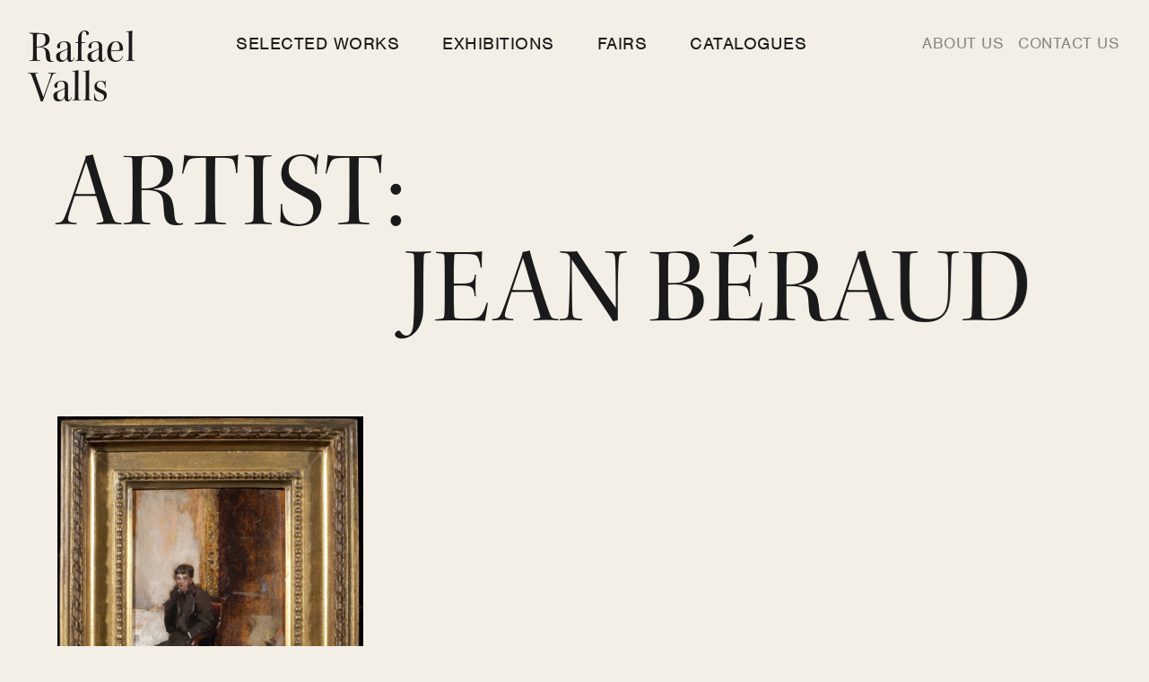

--- FILE ---
content_type: text/html; charset=UTF-8
request_url: https://www.rafaelvalls.co.uk/artist/jean-beraud/
body_size: 4548
content:
<!DOCTYPE html>
<html lang="en-GB" class="no-js">
<head>
	<meta charset="UTF-8">
	<meta name="viewport" content="width=device-width, initial-scale=1">
	<link rel="profile" href="http://gmpg.org/xfn/11">
    <title>Jean Béraud Archives - Rafael VallsRafael Valls</title>
    <link rel="stylesheet" href="https://use.typekit.net/qhp3evv.css">
	<meta name='robots' content='index, follow, max-image-preview:large, max-snippet:-1, max-video-preview:-1' />

	<!-- This site is optimized with the Yoast SEO plugin v26.6 - https://yoast.com/wordpress/plugins/seo/ -->
	<link rel="canonical" href="https://www.rafaelvalls.co.uk/artist/jean-beraud/" />
	<meta property="og:locale" content="en_GB" />
	<meta property="og:type" content="article" />
	<meta property="og:title" content="Jean Béraud Archives - Rafael Valls" />
	<meta property="og:url" content="https://www.rafaelvalls.co.uk/artist/jean-beraud/" />
	<meta property="og:site_name" content="Rafael Valls" />
	<meta name="twitter:card" content="summary_large_image" />
	<script type="application/ld+json" class="yoast-schema-graph">{"@context":"https://schema.org","@graph":[{"@type":"CollectionPage","@id":"https://www.rafaelvalls.co.uk/artist/jean-beraud/","url":"https://www.rafaelvalls.co.uk/artist/jean-beraud/","name":"Jean Béraud Archives - Rafael Valls","isPartOf":{"@id":"https://www.rafaelvalls.co.uk/#website"},"primaryImageOfPage":{"@id":"https://www.rafaelvalls.co.uk/artist/jean-beraud/#primaryimage"},"image":{"@id":"https://www.rafaelvalls.co.uk/artist/jean-beraud/#primaryimage"},"thumbnailUrl":"https://www.rafaelvalls.co.uk/wp-content/uploads/2021/05/Beraud-scaled.jpg","breadcrumb":{"@id":"https://www.rafaelvalls.co.uk/artist/jean-beraud/#breadcrumb"},"inLanguage":"en-GB"},{"@type":"ImageObject","inLanguage":"en-GB","@id":"https://www.rafaelvalls.co.uk/artist/jean-beraud/#primaryimage","url":"https://www.rafaelvalls.co.uk/wp-content/uploads/2021/05/Beraud-scaled.jpg","contentUrl":"https://www.rafaelvalls.co.uk/wp-content/uploads/2021/05/Beraud-scaled.jpg","width":1884,"height":2560},{"@type":"BreadcrumbList","@id":"https://www.rafaelvalls.co.uk/artist/jean-beraud/#breadcrumb","itemListElement":[{"@type":"ListItem","position":1,"name":"Home","item":"https://www.rafaelvalls.co.uk/"},{"@type":"ListItem","position":2,"name":"Jean Béraud"}]},{"@type":"WebSite","@id":"https://www.rafaelvalls.co.uk/#website","url":"https://www.rafaelvalls.co.uk/","name":"Rafael Valls","description":"Old Masters Paintings","potentialAction":[{"@type":"SearchAction","target":{"@type":"EntryPoint","urlTemplate":"https://www.rafaelvalls.co.uk/?s={search_term_string}"},"query-input":{"@type":"PropertyValueSpecification","valueRequired":true,"valueName":"search_term_string"}}],"inLanguage":"en-GB"}]}</script>
	<!-- / Yoast SEO plugin. -->


<style id='wp-img-auto-sizes-contain-inline-css' type='text/css'>
img:is([sizes=auto i],[sizes^="auto," i]){contain-intrinsic-size:3000px 1500px}
/*# sourceURL=wp-img-auto-sizes-contain-inline-css */
</style>
<style id='classic-theme-styles-inline-css' type='text/css'>
/*! This file is auto-generated */
.wp-block-button__link{color:#fff;background-color:#32373c;border-radius:9999px;box-shadow:none;text-decoration:none;padding:calc(.667em + 2px) calc(1.333em + 2px);font-size:1.125em}.wp-block-file__button{background:#32373c;color:#fff;text-decoration:none}
/*# sourceURL=/wp-includes/css/classic-themes.min.css */
</style>
<link rel='stylesheet' id='rafaelvalls-custom-css' href='https://www.rafaelvalls.co.uk/wp-content/themes/rafaelvalls/css/custom.css' type='text/css' media='all' />
<link rel='stylesheet' id='rafaelvalls-style-css' href='https://www.rafaelvalls.co.uk/wp-content/themes/rafaelvalls/css/style.min.css' type='text/css' media='all' />
<link rel="https://api.w.org/" href="https://www.rafaelvalls.co.uk/wp-json/" />    

<link rel="apple-touch-icon-precomposed" sizes="57x57" href="https://www.rafaelvalls.co.uk/wp-content/themes/rafaelvalls/images/favicon/apple-touch-icon-57x57.png">
<link rel="apple-touch-icon-precomposed" sizes="114x114" href="https://www.rafaelvalls.co.uk/wp-content/themes/rafaelvalls/images/favicon/apple-touch-icon-114x114.png">
<link rel="apple-touch-icon-precomposed" sizes="72x72" href="https://www.rafaelvalls.co.uk/wp-content/themes/rafaelvalls/images/favicon/apple-touch-icon-72x72.png">
<link rel="apple-touch-icon-precomposed" sizes="144x144" href="https://www.rafaelvalls.co.uk/wp-content/themes/rafaelvalls/images/favicon/apple-touch-icon-144x144.png">
<link rel="apple-touch-icon-precomposed" sizes="120x120" href="https://www.rafaelvalls.co.uk/wp-content/themes/rafaelvalls/images/favicon/apple-touch-icon-120x120.png">
<link rel="apple-touch-icon-precomposed" sizes="152x152" href="https://www.rafaelvalls.co.uk/wp-content/themes/rafaelvalls/images/favicon/apple-touch-icon-152x152.png">
<link rel="icon" type="image/png" href="https://www.rafaelvalls.co.uk/wp-content/themes/rafaelvalls//images/favicon/favicon-32x32.png" sizes="32x32">
<link rel="icon" type="image/png" href="https://www.rafaelvalls.co.uk/wp-content/themes/rafaelvalls//images/favicon/favicon-16x16.png" sizes="16x16">
<meta name="application-name" content=""/>
<meta name="msapplication-TileColor" content="#fff">
<meta name="msapplication-TileImage" content="https://www.rafaelvalls.co.uk/wp-content/themes/rafaelvalls//images/favicon/mstile-144x144.png">


	<script async src="https://www.googletagmanager.com/gtag/js?id=UA-177447042-1"></script>
<script>
    window.dataLayer = window.dataLayer || [];
    function gtag(){dataLayer.push(arguments);}
    gtag('js', new Date());
    gtag('config', 'UA-177447042-1');
</script>
    <script>document.documentElement.classList.remove('no-js');</script>
<style id='global-styles-inline-css' type='text/css'>
:root{--wp--preset--aspect-ratio--square: 1;--wp--preset--aspect-ratio--4-3: 4/3;--wp--preset--aspect-ratio--3-4: 3/4;--wp--preset--aspect-ratio--3-2: 3/2;--wp--preset--aspect-ratio--2-3: 2/3;--wp--preset--aspect-ratio--16-9: 16/9;--wp--preset--aspect-ratio--9-16: 9/16;--wp--preset--color--black: #000000;--wp--preset--color--cyan-bluish-gray: #abb8c3;--wp--preset--color--white: #ffffff;--wp--preset--color--pale-pink: #f78da7;--wp--preset--color--vivid-red: #cf2e2e;--wp--preset--color--luminous-vivid-orange: #ff6900;--wp--preset--color--luminous-vivid-amber: #fcb900;--wp--preset--color--light-green-cyan: #7bdcb5;--wp--preset--color--vivid-green-cyan: #00d084;--wp--preset--color--pale-cyan-blue: #8ed1fc;--wp--preset--color--vivid-cyan-blue: #0693e3;--wp--preset--color--vivid-purple: #9b51e0;--wp--preset--gradient--vivid-cyan-blue-to-vivid-purple: linear-gradient(135deg,rgb(6,147,227) 0%,rgb(155,81,224) 100%);--wp--preset--gradient--light-green-cyan-to-vivid-green-cyan: linear-gradient(135deg,rgb(122,220,180) 0%,rgb(0,208,130) 100%);--wp--preset--gradient--luminous-vivid-amber-to-luminous-vivid-orange: linear-gradient(135deg,rgb(252,185,0) 0%,rgb(255,105,0) 100%);--wp--preset--gradient--luminous-vivid-orange-to-vivid-red: linear-gradient(135deg,rgb(255,105,0) 0%,rgb(207,46,46) 100%);--wp--preset--gradient--very-light-gray-to-cyan-bluish-gray: linear-gradient(135deg,rgb(238,238,238) 0%,rgb(169,184,195) 100%);--wp--preset--gradient--cool-to-warm-spectrum: linear-gradient(135deg,rgb(74,234,220) 0%,rgb(151,120,209) 20%,rgb(207,42,186) 40%,rgb(238,44,130) 60%,rgb(251,105,98) 80%,rgb(254,248,76) 100%);--wp--preset--gradient--blush-light-purple: linear-gradient(135deg,rgb(255,206,236) 0%,rgb(152,150,240) 100%);--wp--preset--gradient--blush-bordeaux: linear-gradient(135deg,rgb(254,205,165) 0%,rgb(254,45,45) 50%,rgb(107,0,62) 100%);--wp--preset--gradient--luminous-dusk: linear-gradient(135deg,rgb(255,203,112) 0%,rgb(199,81,192) 50%,rgb(65,88,208) 100%);--wp--preset--gradient--pale-ocean: linear-gradient(135deg,rgb(255,245,203) 0%,rgb(182,227,212) 50%,rgb(51,167,181) 100%);--wp--preset--gradient--electric-grass: linear-gradient(135deg,rgb(202,248,128) 0%,rgb(113,206,126) 100%);--wp--preset--gradient--midnight: linear-gradient(135deg,rgb(2,3,129) 0%,rgb(40,116,252) 100%);--wp--preset--font-size--small: 13px;--wp--preset--font-size--medium: 20px;--wp--preset--font-size--large: 36px;--wp--preset--font-size--x-large: 42px;--wp--preset--spacing--20: 0.44rem;--wp--preset--spacing--30: 0.67rem;--wp--preset--spacing--40: 1rem;--wp--preset--spacing--50: 1.5rem;--wp--preset--spacing--60: 2.25rem;--wp--preset--spacing--70: 3.38rem;--wp--preset--spacing--80: 5.06rem;--wp--preset--shadow--natural: 6px 6px 9px rgba(0, 0, 0, 0.2);--wp--preset--shadow--deep: 12px 12px 50px rgba(0, 0, 0, 0.4);--wp--preset--shadow--sharp: 6px 6px 0px rgba(0, 0, 0, 0.2);--wp--preset--shadow--outlined: 6px 6px 0px -3px rgb(255, 255, 255), 6px 6px rgb(0, 0, 0);--wp--preset--shadow--crisp: 6px 6px 0px rgb(0, 0, 0);}:where(.is-layout-flex){gap: 0.5em;}:where(.is-layout-grid){gap: 0.5em;}body .is-layout-flex{display: flex;}.is-layout-flex{flex-wrap: wrap;align-items: center;}.is-layout-flex > :is(*, div){margin: 0;}body .is-layout-grid{display: grid;}.is-layout-grid > :is(*, div){margin: 0;}:where(.wp-block-columns.is-layout-flex){gap: 2em;}:where(.wp-block-columns.is-layout-grid){gap: 2em;}:where(.wp-block-post-template.is-layout-flex){gap: 1.25em;}:where(.wp-block-post-template.is-layout-grid){gap: 1.25em;}.has-black-color{color: var(--wp--preset--color--black) !important;}.has-cyan-bluish-gray-color{color: var(--wp--preset--color--cyan-bluish-gray) !important;}.has-white-color{color: var(--wp--preset--color--white) !important;}.has-pale-pink-color{color: var(--wp--preset--color--pale-pink) !important;}.has-vivid-red-color{color: var(--wp--preset--color--vivid-red) !important;}.has-luminous-vivid-orange-color{color: var(--wp--preset--color--luminous-vivid-orange) !important;}.has-luminous-vivid-amber-color{color: var(--wp--preset--color--luminous-vivid-amber) !important;}.has-light-green-cyan-color{color: var(--wp--preset--color--light-green-cyan) !important;}.has-vivid-green-cyan-color{color: var(--wp--preset--color--vivid-green-cyan) !important;}.has-pale-cyan-blue-color{color: var(--wp--preset--color--pale-cyan-blue) !important;}.has-vivid-cyan-blue-color{color: var(--wp--preset--color--vivid-cyan-blue) !important;}.has-vivid-purple-color{color: var(--wp--preset--color--vivid-purple) !important;}.has-black-background-color{background-color: var(--wp--preset--color--black) !important;}.has-cyan-bluish-gray-background-color{background-color: var(--wp--preset--color--cyan-bluish-gray) !important;}.has-white-background-color{background-color: var(--wp--preset--color--white) !important;}.has-pale-pink-background-color{background-color: var(--wp--preset--color--pale-pink) !important;}.has-vivid-red-background-color{background-color: var(--wp--preset--color--vivid-red) !important;}.has-luminous-vivid-orange-background-color{background-color: var(--wp--preset--color--luminous-vivid-orange) !important;}.has-luminous-vivid-amber-background-color{background-color: var(--wp--preset--color--luminous-vivid-amber) !important;}.has-light-green-cyan-background-color{background-color: var(--wp--preset--color--light-green-cyan) !important;}.has-vivid-green-cyan-background-color{background-color: var(--wp--preset--color--vivid-green-cyan) !important;}.has-pale-cyan-blue-background-color{background-color: var(--wp--preset--color--pale-cyan-blue) !important;}.has-vivid-cyan-blue-background-color{background-color: var(--wp--preset--color--vivid-cyan-blue) !important;}.has-vivid-purple-background-color{background-color: var(--wp--preset--color--vivid-purple) !important;}.has-black-border-color{border-color: var(--wp--preset--color--black) !important;}.has-cyan-bluish-gray-border-color{border-color: var(--wp--preset--color--cyan-bluish-gray) !important;}.has-white-border-color{border-color: var(--wp--preset--color--white) !important;}.has-pale-pink-border-color{border-color: var(--wp--preset--color--pale-pink) !important;}.has-vivid-red-border-color{border-color: var(--wp--preset--color--vivid-red) !important;}.has-luminous-vivid-orange-border-color{border-color: var(--wp--preset--color--luminous-vivid-orange) !important;}.has-luminous-vivid-amber-border-color{border-color: var(--wp--preset--color--luminous-vivid-amber) !important;}.has-light-green-cyan-border-color{border-color: var(--wp--preset--color--light-green-cyan) !important;}.has-vivid-green-cyan-border-color{border-color: var(--wp--preset--color--vivid-green-cyan) !important;}.has-pale-cyan-blue-border-color{border-color: var(--wp--preset--color--pale-cyan-blue) !important;}.has-vivid-cyan-blue-border-color{border-color: var(--wp--preset--color--vivid-cyan-blue) !important;}.has-vivid-purple-border-color{border-color: var(--wp--preset--color--vivid-purple) !important;}.has-vivid-cyan-blue-to-vivid-purple-gradient-background{background: var(--wp--preset--gradient--vivid-cyan-blue-to-vivid-purple) !important;}.has-light-green-cyan-to-vivid-green-cyan-gradient-background{background: var(--wp--preset--gradient--light-green-cyan-to-vivid-green-cyan) !important;}.has-luminous-vivid-amber-to-luminous-vivid-orange-gradient-background{background: var(--wp--preset--gradient--luminous-vivid-amber-to-luminous-vivid-orange) !important;}.has-luminous-vivid-orange-to-vivid-red-gradient-background{background: var(--wp--preset--gradient--luminous-vivid-orange-to-vivid-red) !important;}.has-very-light-gray-to-cyan-bluish-gray-gradient-background{background: var(--wp--preset--gradient--very-light-gray-to-cyan-bluish-gray) !important;}.has-cool-to-warm-spectrum-gradient-background{background: var(--wp--preset--gradient--cool-to-warm-spectrum) !important;}.has-blush-light-purple-gradient-background{background: var(--wp--preset--gradient--blush-light-purple) !important;}.has-blush-bordeaux-gradient-background{background: var(--wp--preset--gradient--blush-bordeaux) !important;}.has-luminous-dusk-gradient-background{background: var(--wp--preset--gradient--luminous-dusk) !important;}.has-pale-ocean-gradient-background{background: var(--wp--preset--gradient--pale-ocean) !important;}.has-electric-grass-gradient-background{background: var(--wp--preset--gradient--electric-grass) !important;}.has-midnight-gradient-background{background: var(--wp--preset--gradient--midnight) !important;}.has-small-font-size{font-size: var(--wp--preset--font-size--small) !important;}.has-medium-font-size{font-size: var(--wp--preset--font-size--medium) !important;}.has-large-font-size{font-size: var(--wp--preset--font-size--large) !important;}.has-x-large-font-size{font-size: var(--wp--preset--font-size--x-large) !important;}
/*# sourceURL=global-styles-inline-css */
</style>
</head>
<body class="archive tax-artist term-jean-beraud term-394 wp-theme-rafaelvalls">
	<div class="skiplinks">
        <a href="#navigation" class="show-on-focus skiplink">Navigation</a>
        <a href="#main-content" class="show-on-focus skiplink">Main Content</a>
    </div>
    <header class="header ">
    <div class="header__inner">
        <div class="header__brand">
            <div class="site-logo"> 
                <a href="https://www.rafaelvalls.co.uk/" title="Rafael Valls" rel="home" class="site-link">Rafael<br/> Valls</a>
            </div>
        </div>
        <div class="header__navbar">
            <div class="header__navbar__control hidden-lg">
                <button class="nav-toggle" data-nav-toggle aria-label="Open Main Navigation" aria-controls="navigation" aria-expanded="false" aria-haspopup="true">
                    <span class="nav-toggle__label sr-only">Menu</span>
                    <span class="nav-toggle__icon">
                        <span class="nav-toggle__icon__inner"></span>
                    </span>
                </button>
            </div>
            <nav class="navbar" id="navigation" data-navbar>
                <ul id="nav" class="nav"><li class="nav__item "><a href="https://www.rafaelvalls.co.uk/artwork/" class="nav__link">Selected Works</a></li>
<li class="nav__item "><a href="https://www.rafaelvalls.co.uk/exhibitions/" class="nav__link">Exhibitions</a></li>
<li class="nav__item "><a href="https://www.rafaelvalls.co.uk/fairs/" class="nav__link">Fairs</a></li>
<li class="nav__item "><a href="https://www.rafaelvalls.co.uk/catalogues/" class="nav__link">Catalogues</a></li>
</ul><ul id="nav-secondary" class="nav nav--secondary"><li class="nav__item nav__item--secondary"><a href="https://www.rafaelvalls.co.uk/about-us/" class="nav__link nav__link--secondary">About us</a></li>
<li class="nav__item nav__item--secondary"><a href="https://www.rafaelvalls.co.uk/contact-us/" class="nav__link nav__link--secondary">Contact us</a></li>
</ul>
                <div class="navbar__social">
                <div class="social">
    <ul class="social__list">
            <li class="social__list__item">
            				<a href="https://www.instagram.com/rafaelvallsgallery/" target="_blank" class="social__list__link" title="Follow us on Instagram. Opens in new tab">
            
            <svg class="icon " aria-hidden="true"><use xlink:href="https://www.rafaelvalls.co.uk/wp-content/themes/rafaelvalls/images/icons/symbol-defs.svg#icon-instagram"></use></svg>
                        <span class="social__list__label ">Follow us on Instagram</span>
            
            				</a>
                    </li>
        </ul>
</div>
                </div>
            </nav>
        </div>
    </div>
</header>	<main id="main-content" class="main-content">
<section class="hero bg--sand" aria-labelledby="hero_home" data-section-animate="hero">
    <div class="hero__inner">
        <div class="hero__content">
            <h1 class="display-1 section__title" id="hero_home">Artist: <span>Jean Béraud</span></h1>
        </div>
    </div>
</section>

<section class="section" data-section-animate>
    <div class="section__content">
        <div class="container-xl">
            <div class="row card-group"> 
                                <div class="card-group__item col-sm-6 col-lg-4">
                <a href="https://www.rafaelvalls.co.uk/artwork/a-portrait-of-the-artist-in-his-studio/" class="card">
        <div class="card__media">        
        <img width="768" height="1044" src="https://www.rafaelvalls.co.uk/wp-content/uploads/2021/05/Beraud-768x1044.jpg" class="card__image wp-post-image" alt="" decoding="async" fetchpriority="high" srcset="https://www.rafaelvalls.co.uk/wp-content/uploads/2021/05/Beraud-768x1044.jpg 768w, https://www.rafaelvalls.co.uk/wp-content/uploads/2021/05/Beraud-221x300.jpg 221w, https://www.rafaelvalls.co.uk/wp-content/uploads/2021/05/Beraud-754x1024.jpg 754w, https://www.rafaelvalls.co.uk/wp-content/uploads/2021/05/Beraud-110x150.jpg 110w, https://www.rafaelvalls.co.uk/wp-content/uploads/2021/05/Beraud-scaled.jpg 1884w" sizes="(max-width: 768px) 100vw, 768px" />    </div>
        <div class="card__content">
        <div class="card__body">
                        <h3 class="card__title">Jean Béraud</h3>   
                                
            <p class="card__date">St. Petersburg 1849 - 1936 Paris</p>
                        <p class="card__desc">A Portrait of the Artist in his Studio</p>
                    
            <p class="">£ 15,000</p>
                        
        </div>
    </div>
</a>


                </div>
                                <div class="col-12">
                    <nav class="pagination"><div class="pagination__menu"><a class="pagination__link current" href="https://www.rafaelvalls.co.uk/artist/jean-beraud/">1</a></div></nav>                </div>                
            </div>            
        </div>
    </div>
</section>

    </main>
    
    <footer id="footer" class="footer bg--night">
    <div class="container-xl">
        <div class="row">
            <div class="col-12 col-sm-6 col-lg-3">
                <ul id="footer-menu" class="menu"><li class="menu__item "><a href="/" class="menu__link">Home</a></li>
<li class="menu__item "><a href="https://www.rafaelvalls.co.uk/artwork/" class="menu__link">Selected Works</a></li>
<li class="menu__item "><a href="https://www.rafaelvalls.co.uk/exhibitions/" class="menu__link">Exhibitions</a></li>
<li class="menu__item "><a href="https://www.rafaelvalls.co.uk/fairs/" class="menu__link">Fairs</a></li>
<li class="menu__item "><a href="https://www.rafaelvalls.co.uk/catalogues/" class="menu__link">Catalogues</a></li>
<li class="menu__item "><a href="https://www.rafaelvalls.co.uk/privacy-policy/" class="menu__link">Privacy Policy</a></li>
</ul>            </div>
            <div class="col-12 col-sm-6 col-lg-3">
                <h2 class="footer__heading">Get in touch</h2>
                <ul class="list-unstyled">
                                            <li>Tel: <a href="tel:+442079301144">+44 207 930 1144</a></li>
                                                        </ul>                
                <address><strong>Rafael Valls Ltd</strong><br />
11 Duke Street, St. James's<br />
London,<br />
SW1Y 6BN<br />
United Kingdom</address>                <p>
                    <small>&copy; Rafael Valls 2026. All Rights Reserved. </small>
                </p>                
                <div class="social">
    <ul class="social__list">
            <li class="social__list__item">
            				<a href="https://www.instagram.com/rafaelvallsgallery/" target="_blank" class="social__list__link" title="Follow us on Instagram. Opens in new tab">
            
            <svg class="icon " aria-hidden="true"><use xlink:href="https://www.rafaelvalls.co.uk/wp-content/themes/rafaelvalls/images/icons/symbol-defs.svg#icon-instagram"></use></svg>
                        <span class="social__list__label ">Follow us on Instagram</span>
            
            				</a>
                    </li>
        </ul>
</div>
            </div>
            <div class="col-12 col-sm-6 offset-sm-6 offset-lg-0">
                <div class="logo-group logo-group--footer">
            <div class="logo-group__item">
            				<a href="http://www.slad.org.uk/" target="_blank" class="logo-group__image">
            
                        <img src="https://www.rafaelvalls.co.uk/wp-content/uploads/2020/06/society-london-art-dealers.jpg" alt="Society of London Art Dealers" />
            
                        <span class="sr-only">Society of London Art Dealers</span>
                       

            				</a>
            	    </div>
    	</div>
            </div>
        </div>
    </div>
</footer>
<script type="speculationrules">
{"prefetch":[{"source":"document","where":{"and":[{"href_matches":"/*"},{"not":{"href_matches":["/wp-*.php","/wp-admin/*","/wp-content/uploads/*","/wp-content/*","/wp-content/plugins/*","/wp-content/themes/rafaelvalls/*","/*\\?(.+)"]}},{"not":{"selector_matches":"a[rel~=\"nofollow\"]"}},{"not":{"selector_matches":".no-prefetch, .no-prefetch a"}}]},"eagerness":"conservative"}]}
</script>
<script type="text/javascript" src="https://www.rafaelvalls.co.uk/wp-content/themes/rafaelvalls/js/vendor.bundle.js" id="rafaelvalls-vendor-js"></script>
<script type="text/javascript" src="https://www.rafaelvalls.co.uk/wp-content/themes/rafaelvalls/js/app.bundle.js" id="rafaelvalls-app-js"></script>



</body>
</html>


--- FILE ---
content_type: text/css; charset=UTF-8
request_url: https://www.rafaelvalls.co.uk/wp-content/themes/rafaelvalls/css/custom.css
body_size: -433
content:
.card__debug {
    background-color: #000;
    color: #fff;
    font-size: 16px;
    left: 0;
    padding: 8px 12px;
    position: absolute;
    top: 0;
    z-index: 1;
}

.card__media {
    position: relative;
}

--- FILE ---
content_type: text/css; charset=UTF-8
request_url: https://www.rafaelvalls.co.uk/wp-content/themes/rafaelvalls/css/style.min.css
body_size: 13048
content:
*,*::before,*::after{-webkit-box-sizing:border-box;box-sizing:border-box}html{font-family:sans-serif;line-height:1.15;-webkit-text-size-adjust:100%;-webkit-tap-highlight-color:rgba(0,0,0,0)}article,aside,figcaption,figure,footer,header,hgroup,main,nav,section{display:block}body{margin:0;font-family:nimbus-sans,sans-serif;font-size:1rem;font-weight:300;line-height:1.4;color:#1a1a1a;text-align:left;background-color:#f3efe7}[tabindex="-1"]:focus:not(:focus-visible){outline:0 !important}hr{-webkit-box-sizing:content-box;box-sizing:content-box;height:0;overflow:visible}h1,h2,h3,h4,h5,h6{margin-top:0;margin-bottom:2rem}p{margin-top:0;margin-bottom:1.5rem}abbr[title],abbr[data-original-title]{text-decoration:underline;-webkit-text-decoration:underline dotted;text-decoration:underline dotted;cursor:help;border-bottom:0;text-decoration-skip-ink:none}address{margin-bottom:1rem;font-style:normal;line-height:inherit}ol,ul,dl{margin-top:0;margin-bottom:1rem}ol ol,ul ul,ol ul,ul ol{margin-bottom:0}dt{font-weight:600}dd{margin-bottom:.5rem;margin-left:0}blockquote{margin:0 0 1rem}b,strong{font-weight:600}small{font-size:80%}sub,sup{position:relative;font-size:75%;line-height:0;vertical-align:baseline}sub{bottom:-.25em}sup{top:-.5em}a{color:inherit;text-decoration:underline;background-color:transparent}a:hover{color:#3c3c3b;text-decoration:underline}a:not([href]){color:inherit;text-decoration:none}a:not([href]):hover{color:inherit;text-decoration:none}pre,code,kbd,samp{font-family:SFMono-Regular,Menlo,Monaco,Consolas,"Liberation Mono","Courier New",monospace;font-size:1em}pre{margin-top:0;margin-bottom:1rem;overflow:auto}figure{margin:0 0 1rem}img{vertical-align:middle;border-style:none}svg{overflow:hidden;vertical-align:middle}table{border-collapse:collapse}caption{padding-top:.75rem;padding-bottom:.75rem;color:#6c757d;text-align:left;caption-side:bottom}th{text-align:inherit}label{display:inline-block;margin-bottom:.5rem}button{border-radius:0}button:focus{outline:1px dotted;outline:5px auto -webkit-focus-ring-color}input,button,select,optgroup,textarea{margin:0;font-family:inherit;font-size:inherit;line-height:inherit}button,input{overflow:visible}button,select{text-transform:none}select{word-wrap:normal}button,[type="button"],[type="reset"],[type="submit"]{-webkit-appearance:button}button:not(:disabled),[type="button"]:not(:disabled),[type="reset"]:not(:disabled),[type="submit"]:not(:disabled){cursor:pointer}button::-moz-focus-inner,[type="button"]::-moz-focus-inner,[type="reset"]::-moz-focus-inner,[type="submit"]::-moz-focus-inner{padding:0;border-style:none}input[type="radio"],input[type="checkbox"]{-webkit-box-sizing:border-box;box-sizing:border-box;padding:0}input[type="date"],input[type="time"],input[type="datetime-local"],input[type="month"]{-webkit-appearance:listbox}textarea{overflow:auto;resize:vertical}fieldset{min-width:0;padding:0;margin:0;border:0}legend{display:block;width:100%;max-width:100%;padding:0;margin-bottom:.5rem;font-size:1.5rem;line-height:inherit;color:inherit;white-space:normal}progress{vertical-align:baseline}[type="number"]::-webkit-inner-spin-button,[type="number"]::-webkit-outer-spin-button{height:auto}[type="search"]{outline-offset:-2px;-webkit-appearance:none}[type="search"]::-webkit-search-decoration{-webkit-appearance:none}::-webkit-file-upload-button{font:inherit;-webkit-appearance:button}output{display:inline-block}summary{display:list-item;cursor:pointer}template{display:none}[hidden]{display:none !important}h1,h2,h3,h4,h5,h6,.h1,.h2,.h3,.h4,.h5,.h6{margin-bottom:2rem;font-family:kepler-std-display,serif;font-weight:400;line-height:1.1}h1,.h1{font-size:3.05187rem}h2,.h2{font-size:2.44125rem}h3,.h3{font-size:1.95312rem}h4,.h4{font-size:1.5625rem}h5,.h5{font-size:1.25rem}h6,.h6{font-size:1rem}.lead{font-size:1.5625rem;font-weight:300}.display-1{font-size:6rem;font-weight:300;line-height:1.1}.display-2{font-size:5.5rem;font-weight:300;line-height:1.1}.display-3{font-size:4.5rem;font-weight:300;line-height:1.1}.display-4{font-size:3.5rem;font-weight:300;line-height:1.1}hr{margin-top:1rem;margin-bottom:1rem;border:0;border-top:1px solid rgba(0,0,0,0.1)}small,.small{font-size:.875rem;font-weight:400}mark,.mark{padding:.2em;background-color:#fcf8e3}.list-unstyled{padding-left:0;list-style:none}.list-inline{padding-left:0;list-style:none}.list-inline-item{display:inline-block}.list-inline-item:not(:last-child){margin-right:.5rem}.initialism{font-size:90%;text-transform:uppercase}.blockquote{margin-bottom:1rem;font-size:1.125rem}.blockquote-footer{display:block;font-size:.875rem;color:#6c757d}.blockquote-footer::before{content:"\2014\00A0"}.container{width:100%;padding-right:16px;padding-left:16px;margin-right:auto;margin-left:auto}@media (min-width: 1200px){.container{max-width:1400px}}.container-fluid,.container-xl{width:100%;padding-right:16px;padding-left:16px;margin-right:auto;margin-left:auto}@media (min-width: 1200px){.container,.container-sm,.container-md,.container-lg,.container-xl{max-width:1400px}}.row{display:-webkit-box;display:-ms-flexbox;display:flex;-ms-flex-wrap:wrap;flex-wrap:wrap;margin-right:-16px;margin-left:-16px}.no-gutters{margin-right:0;margin-left:0}.no-gutters>.col,.no-gutters>[class*="col-"]{padding-right:0;padding-left:0}.col-1,.col-2,.col-3,.col-4,.col-5,.col-6,.col-7,.col-8,.col-9,.col-10,.col-11,.col-12,.col,.col-auto,.col-sm-1,.col-sm-2,.col-sm-3,.col-sm-4,.col-sm-5,.col-sm-6,.col-sm-7,.col-sm-8,.col-sm-9,.col-sm-10,.col-sm-11,.col-sm-12,.col-sm,.col-sm-auto,.col-md-1,.col-md-2,.col-md-3,.col-md-4,.col-md-5,.col-md-6,.col-md-7,.col-md-8,.col-md-9,.col-md-10,.col-md-11,.col-md-12,.col-md,.col-md-auto,.col-lg-1,.col-lg-2,.col-lg-3,.col-lg-4,.col-lg-5,.col-lg-6,.col-lg-7,.col-lg-8,.col-lg-9,.col-lg-10,.col-lg-11,.col-lg-12,.col-lg,.col-lg-auto,.col-xl-1,.col-xl-2,.col-xl-3,.col-xl-4,.col-xl-5,.col-xl-6,.col-xl-7,.col-xl-8,.col-xl-9,.col-xl-10,.col-xl-11,.col-xl-12,.col-xl,.col-xl-auto,.col-xxl-1,.col-xxl-2,.col-xxl-3,.col-xxl-4,.col-xxl-5,.col-xxl-6,.col-xxl-7,.col-xxl-8,.col-xxl-9,.col-xxl-10,.col-xxl-11,.col-xxl-12,.col-xxl,.col-xxl-auto{position:relative;width:100%;padding-right:16px;padding-left:16px}.col{-ms-flex-preferred-size:0;flex-basis:0;-webkit-box-flex:1;-ms-flex-positive:1;flex-grow:1;max-width:100%}.row-cols-1>*{-webkit-box-flex:0;-ms-flex:0 0 100%;flex:0 0 100%;max-width:100%}.row-cols-2>*{-webkit-box-flex:0;-ms-flex:0 0 50%;flex:0 0 50%;max-width:50%}.row-cols-3>*{-webkit-box-flex:0;-ms-flex:0 0 33.33333%;flex:0 0 33.33333%;max-width:33.33333%}.row-cols-4>*{-webkit-box-flex:0;-ms-flex:0 0 25%;flex:0 0 25%;max-width:25%}.row-cols-5>*{-webkit-box-flex:0;-ms-flex:0 0 20%;flex:0 0 20%;max-width:20%}.row-cols-6>*{-webkit-box-flex:0;-ms-flex:0 0 16.66667%;flex:0 0 16.66667%;max-width:16.66667%}.col-auto{-webkit-box-flex:0;-ms-flex:0 0 auto;flex:0 0 auto;width:auto;max-width:100%}.col-1{-webkit-box-flex:0;-ms-flex:0 0 8.33333%;flex:0 0 8.33333%;max-width:8.33333%}.col-2{-webkit-box-flex:0;-ms-flex:0 0 16.66667%;flex:0 0 16.66667%;max-width:16.66667%}.col-3{-webkit-box-flex:0;-ms-flex:0 0 25%;flex:0 0 25%;max-width:25%}.col-4{-webkit-box-flex:0;-ms-flex:0 0 33.33333%;flex:0 0 33.33333%;max-width:33.33333%}.col-5{-webkit-box-flex:0;-ms-flex:0 0 41.66667%;flex:0 0 41.66667%;max-width:41.66667%}.col-6{-webkit-box-flex:0;-ms-flex:0 0 50%;flex:0 0 50%;max-width:50%}.col-7{-webkit-box-flex:0;-ms-flex:0 0 58.33333%;flex:0 0 58.33333%;max-width:58.33333%}.col-8{-webkit-box-flex:0;-ms-flex:0 0 66.66667%;flex:0 0 66.66667%;max-width:66.66667%}.col-9{-webkit-box-flex:0;-ms-flex:0 0 75%;flex:0 0 75%;max-width:75%}.col-10{-webkit-box-flex:0;-ms-flex:0 0 83.33333%;flex:0 0 83.33333%;max-width:83.33333%}.col-11{-webkit-box-flex:0;-ms-flex:0 0 91.66667%;flex:0 0 91.66667%;max-width:91.66667%}.col-12{-webkit-box-flex:0;-ms-flex:0 0 100%;flex:0 0 100%;max-width:100%}.order-first{-webkit-box-ordinal-group:0;-ms-flex-order:-1;order:-1}.order-last{-webkit-box-ordinal-group:14;-ms-flex-order:13;order:13}.order-0{-webkit-box-ordinal-group:1;-ms-flex-order:0;order:0}.order-1{-webkit-box-ordinal-group:2;-ms-flex-order:1;order:1}.order-2{-webkit-box-ordinal-group:3;-ms-flex-order:2;order:2}.order-3{-webkit-box-ordinal-group:4;-ms-flex-order:3;order:3}.order-4{-webkit-box-ordinal-group:5;-ms-flex-order:4;order:4}.order-5{-webkit-box-ordinal-group:6;-ms-flex-order:5;order:5}.order-6{-webkit-box-ordinal-group:7;-ms-flex-order:6;order:6}.order-7{-webkit-box-ordinal-group:8;-ms-flex-order:7;order:7}.order-8{-webkit-box-ordinal-group:9;-ms-flex-order:8;order:8}.order-9{-webkit-box-ordinal-group:10;-ms-flex-order:9;order:9}.order-10{-webkit-box-ordinal-group:11;-ms-flex-order:10;order:10}.order-11{-webkit-box-ordinal-group:12;-ms-flex-order:11;order:11}.order-12{-webkit-box-ordinal-group:13;-ms-flex-order:12;order:12}.offset-1{margin-left:8.33333%}.offset-2{margin-left:16.66667%}.offset-3{margin-left:25%}.offset-4{margin-left:33.33333%}.offset-5{margin-left:41.66667%}.offset-6{margin-left:50%}.offset-7{margin-left:58.33333%}.offset-8{margin-left:66.66667%}.offset-9{margin-left:75%}.offset-10{margin-left:83.33333%}.offset-11{margin-left:91.66667%}@media (min-width: 576px){.col-sm{-ms-flex-preferred-size:0;flex-basis:0;-webkit-box-flex:1;-ms-flex-positive:1;flex-grow:1;max-width:100%}.row-cols-sm-1>*{-webkit-box-flex:0;-ms-flex:0 0 100%;flex:0 0 100%;max-width:100%}.row-cols-sm-2>*{-webkit-box-flex:0;-ms-flex:0 0 50%;flex:0 0 50%;max-width:50%}.row-cols-sm-3>*{-webkit-box-flex:0;-ms-flex:0 0 33.33333%;flex:0 0 33.33333%;max-width:33.33333%}.row-cols-sm-4>*{-webkit-box-flex:0;-ms-flex:0 0 25%;flex:0 0 25%;max-width:25%}.row-cols-sm-5>*{-webkit-box-flex:0;-ms-flex:0 0 20%;flex:0 0 20%;max-width:20%}.row-cols-sm-6>*{-webkit-box-flex:0;-ms-flex:0 0 16.66667%;flex:0 0 16.66667%;max-width:16.66667%}.col-sm-auto{-webkit-box-flex:0;-ms-flex:0 0 auto;flex:0 0 auto;width:auto;max-width:100%}.col-sm-1{-webkit-box-flex:0;-ms-flex:0 0 8.33333%;flex:0 0 8.33333%;max-width:8.33333%}.col-sm-2{-webkit-box-flex:0;-ms-flex:0 0 16.66667%;flex:0 0 16.66667%;max-width:16.66667%}.col-sm-3{-webkit-box-flex:0;-ms-flex:0 0 25%;flex:0 0 25%;max-width:25%}.col-sm-4{-webkit-box-flex:0;-ms-flex:0 0 33.33333%;flex:0 0 33.33333%;max-width:33.33333%}.col-sm-5{-webkit-box-flex:0;-ms-flex:0 0 41.66667%;flex:0 0 41.66667%;max-width:41.66667%}.col-sm-6{-webkit-box-flex:0;-ms-flex:0 0 50%;flex:0 0 50%;max-width:50%}.col-sm-7{-webkit-box-flex:0;-ms-flex:0 0 58.33333%;flex:0 0 58.33333%;max-width:58.33333%}.col-sm-8{-webkit-box-flex:0;-ms-flex:0 0 66.66667%;flex:0 0 66.66667%;max-width:66.66667%}.col-sm-9{-webkit-box-flex:0;-ms-flex:0 0 75%;flex:0 0 75%;max-width:75%}.col-sm-10{-webkit-box-flex:0;-ms-flex:0 0 83.33333%;flex:0 0 83.33333%;max-width:83.33333%}.col-sm-11{-webkit-box-flex:0;-ms-flex:0 0 91.66667%;flex:0 0 91.66667%;max-width:91.66667%}.col-sm-12{-webkit-box-flex:0;-ms-flex:0 0 100%;flex:0 0 100%;max-width:100%}.order-sm-first{-webkit-box-ordinal-group:0;-ms-flex-order:-1;order:-1}.order-sm-last{-webkit-box-ordinal-group:14;-ms-flex-order:13;order:13}.order-sm-0{-webkit-box-ordinal-group:1;-ms-flex-order:0;order:0}.order-sm-1{-webkit-box-ordinal-group:2;-ms-flex-order:1;order:1}.order-sm-2{-webkit-box-ordinal-group:3;-ms-flex-order:2;order:2}.order-sm-3{-webkit-box-ordinal-group:4;-ms-flex-order:3;order:3}.order-sm-4{-webkit-box-ordinal-group:5;-ms-flex-order:4;order:4}.order-sm-5{-webkit-box-ordinal-group:6;-ms-flex-order:5;order:5}.order-sm-6{-webkit-box-ordinal-group:7;-ms-flex-order:6;order:6}.order-sm-7{-webkit-box-ordinal-group:8;-ms-flex-order:7;order:7}.order-sm-8{-webkit-box-ordinal-group:9;-ms-flex-order:8;order:8}.order-sm-9{-webkit-box-ordinal-group:10;-ms-flex-order:9;order:9}.order-sm-10{-webkit-box-ordinal-group:11;-ms-flex-order:10;order:10}.order-sm-11{-webkit-box-ordinal-group:12;-ms-flex-order:11;order:11}.order-sm-12{-webkit-box-ordinal-group:13;-ms-flex-order:12;order:12}.offset-sm-0{margin-left:0}.offset-sm-1{margin-left:8.33333%}.offset-sm-2{margin-left:16.66667%}.offset-sm-3{margin-left:25%}.offset-sm-4{margin-left:33.33333%}.offset-sm-5{margin-left:41.66667%}.offset-sm-6{margin-left:50%}.offset-sm-7{margin-left:58.33333%}.offset-sm-8{margin-left:66.66667%}.offset-sm-9{margin-left:75%}.offset-sm-10{margin-left:83.33333%}.offset-sm-11{margin-left:91.66667%}}@media (min-width: 768px){.col-md{-ms-flex-preferred-size:0;flex-basis:0;-webkit-box-flex:1;-ms-flex-positive:1;flex-grow:1;max-width:100%}.row-cols-md-1>*{-webkit-box-flex:0;-ms-flex:0 0 100%;flex:0 0 100%;max-width:100%}.row-cols-md-2>*{-webkit-box-flex:0;-ms-flex:0 0 50%;flex:0 0 50%;max-width:50%}.row-cols-md-3>*{-webkit-box-flex:0;-ms-flex:0 0 33.33333%;flex:0 0 33.33333%;max-width:33.33333%}.row-cols-md-4>*{-webkit-box-flex:0;-ms-flex:0 0 25%;flex:0 0 25%;max-width:25%}.row-cols-md-5>*{-webkit-box-flex:0;-ms-flex:0 0 20%;flex:0 0 20%;max-width:20%}.row-cols-md-6>*{-webkit-box-flex:0;-ms-flex:0 0 16.66667%;flex:0 0 16.66667%;max-width:16.66667%}.col-md-auto{-webkit-box-flex:0;-ms-flex:0 0 auto;flex:0 0 auto;width:auto;max-width:100%}.col-md-1{-webkit-box-flex:0;-ms-flex:0 0 8.33333%;flex:0 0 8.33333%;max-width:8.33333%}.col-md-2{-webkit-box-flex:0;-ms-flex:0 0 16.66667%;flex:0 0 16.66667%;max-width:16.66667%}.col-md-3{-webkit-box-flex:0;-ms-flex:0 0 25%;flex:0 0 25%;max-width:25%}.col-md-4{-webkit-box-flex:0;-ms-flex:0 0 33.33333%;flex:0 0 33.33333%;max-width:33.33333%}.col-md-5{-webkit-box-flex:0;-ms-flex:0 0 41.66667%;flex:0 0 41.66667%;max-width:41.66667%}.col-md-6{-webkit-box-flex:0;-ms-flex:0 0 50%;flex:0 0 50%;max-width:50%}.col-md-7{-webkit-box-flex:0;-ms-flex:0 0 58.33333%;flex:0 0 58.33333%;max-width:58.33333%}.col-md-8{-webkit-box-flex:0;-ms-flex:0 0 66.66667%;flex:0 0 66.66667%;max-width:66.66667%}.col-md-9{-webkit-box-flex:0;-ms-flex:0 0 75%;flex:0 0 75%;max-width:75%}.col-md-10{-webkit-box-flex:0;-ms-flex:0 0 83.33333%;flex:0 0 83.33333%;max-width:83.33333%}.col-md-11{-webkit-box-flex:0;-ms-flex:0 0 91.66667%;flex:0 0 91.66667%;max-width:91.66667%}.col-md-12{-webkit-box-flex:0;-ms-flex:0 0 100%;flex:0 0 100%;max-width:100%}.order-md-first{-webkit-box-ordinal-group:0;-ms-flex-order:-1;order:-1}.order-md-last{-webkit-box-ordinal-group:14;-ms-flex-order:13;order:13}.order-md-0{-webkit-box-ordinal-group:1;-ms-flex-order:0;order:0}.order-md-1{-webkit-box-ordinal-group:2;-ms-flex-order:1;order:1}.order-md-2{-webkit-box-ordinal-group:3;-ms-flex-order:2;order:2}.order-md-3{-webkit-box-ordinal-group:4;-ms-flex-order:3;order:3}.order-md-4{-webkit-box-ordinal-group:5;-ms-flex-order:4;order:4}.order-md-5{-webkit-box-ordinal-group:6;-ms-flex-order:5;order:5}.order-md-6{-webkit-box-ordinal-group:7;-ms-flex-order:6;order:6}.order-md-7{-webkit-box-ordinal-group:8;-ms-flex-order:7;order:7}.order-md-8{-webkit-box-ordinal-group:9;-ms-flex-order:8;order:8}.order-md-9{-webkit-box-ordinal-group:10;-ms-flex-order:9;order:9}.order-md-10{-webkit-box-ordinal-group:11;-ms-flex-order:10;order:10}.order-md-11{-webkit-box-ordinal-group:12;-ms-flex-order:11;order:11}.order-md-12{-webkit-box-ordinal-group:13;-ms-flex-order:12;order:12}.offset-md-0{margin-left:0}.offset-md-1{margin-left:8.33333%}.offset-md-2{margin-left:16.66667%}.offset-md-3{margin-left:25%}.offset-md-4{margin-left:33.33333%}.offset-md-5{margin-left:41.66667%}.offset-md-6{margin-left:50%}.offset-md-7{margin-left:58.33333%}.offset-md-8{margin-left:66.66667%}.offset-md-9{margin-left:75%}.offset-md-10{margin-left:83.33333%}.offset-md-11{margin-left:91.66667%}}@media (min-width: 992px){.col-lg{-ms-flex-preferred-size:0;flex-basis:0;-webkit-box-flex:1;-ms-flex-positive:1;flex-grow:1;max-width:100%}.row-cols-lg-1>*{-webkit-box-flex:0;-ms-flex:0 0 100%;flex:0 0 100%;max-width:100%}.row-cols-lg-2>*{-webkit-box-flex:0;-ms-flex:0 0 50%;flex:0 0 50%;max-width:50%}.row-cols-lg-3>*{-webkit-box-flex:0;-ms-flex:0 0 33.33333%;flex:0 0 33.33333%;max-width:33.33333%}.row-cols-lg-4>*{-webkit-box-flex:0;-ms-flex:0 0 25%;flex:0 0 25%;max-width:25%}.row-cols-lg-5>*{-webkit-box-flex:0;-ms-flex:0 0 20%;flex:0 0 20%;max-width:20%}.row-cols-lg-6>*{-webkit-box-flex:0;-ms-flex:0 0 16.66667%;flex:0 0 16.66667%;max-width:16.66667%}.col-lg-auto{-webkit-box-flex:0;-ms-flex:0 0 auto;flex:0 0 auto;width:auto;max-width:100%}.col-lg-1{-webkit-box-flex:0;-ms-flex:0 0 8.33333%;flex:0 0 8.33333%;max-width:8.33333%}.col-lg-2{-webkit-box-flex:0;-ms-flex:0 0 16.66667%;flex:0 0 16.66667%;max-width:16.66667%}.col-lg-3{-webkit-box-flex:0;-ms-flex:0 0 25%;flex:0 0 25%;max-width:25%}.col-lg-4{-webkit-box-flex:0;-ms-flex:0 0 33.33333%;flex:0 0 33.33333%;max-width:33.33333%}.col-lg-5{-webkit-box-flex:0;-ms-flex:0 0 41.66667%;flex:0 0 41.66667%;max-width:41.66667%}.col-lg-6{-webkit-box-flex:0;-ms-flex:0 0 50%;flex:0 0 50%;max-width:50%}.col-lg-7{-webkit-box-flex:0;-ms-flex:0 0 58.33333%;flex:0 0 58.33333%;max-width:58.33333%}.col-lg-8{-webkit-box-flex:0;-ms-flex:0 0 66.66667%;flex:0 0 66.66667%;max-width:66.66667%}.col-lg-9{-webkit-box-flex:0;-ms-flex:0 0 75%;flex:0 0 75%;max-width:75%}.col-lg-10{-webkit-box-flex:0;-ms-flex:0 0 83.33333%;flex:0 0 83.33333%;max-width:83.33333%}.col-lg-11{-webkit-box-flex:0;-ms-flex:0 0 91.66667%;flex:0 0 91.66667%;max-width:91.66667%}.col-lg-12{-webkit-box-flex:0;-ms-flex:0 0 100%;flex:0 0 100%;max-width:100%}.order-lg-first{-webkit-box-ordinal-group:0;-ms-flex-order:-1;order:-1}.order-lg-last{-webkit-box-ordinal-group:14;-ms-flex-order:13;order:13}.order-lg-0{-webkit-box-ordinal-group:1;-ms-flex-order:0;order:0}.order-lg-1{-webkit-box-ordinal-group:2;-ms-flex-order:1;order:1}.order-lg-2{-webkit-box-ordinal-group:3;-ms-flex-order:2;order:2}.order-lg-3{-webkit-box-ordinal-group:4;-ms-flex-order:3;order:3}.order-lg-4{-webkit-box-ordinal-group:5;-ms-flex-order:4;order:4}.order-lg-5{-webkit-box-ordinal-group:6;-ms-flex-order:5;order:5}.order-lg-6{-webkit-box-ordinal-group:7;-ms-flex-order:6;order:6}.order-lg-7{-webkit-box-ordinal-group:8;-ms-flex-order:7;order:7}.order-lg-8{-webkit-box-ordinal-group:9;-ms-flex-order:8;order:8}.order-lg-9{-webkit-box-ordinal-group:10;-ms-flex-order:9;order:9}.order-lg-10{-webkit-box-ordinal-group:11;-ms-flex-order:10;order:10}.order-lg-11{-webkit-box-ordinal-group:12;-ms-flex-order:11;order:11}.order-lg-12{-webkit-box-ordinal-group:13;-ms-flex-order:12;order:12}.offset-lg-0{margin-left:0}.offset-lg-1{margin-left:8.33333%}.offset-lg-2{margin-left:16.66667%}.offset-lg-3{margin-left:25%}.offset-lg-4{margin-left:33.33333%}.offset-lg-5{margin-left:41.66667%}.offset-lg-6{margin-left:50%}.offset-lg-7{margin-left:58.33333%}.offset-lg-8{margin-left:66.66667%}.offset-lg-9{margin-left:75%}.offset-lg-10{margin-left:83.33333%}.offset-lg-11{margin-left:91.66667%}}@media (min-width: 1200px){.col-xl{-ms-flex-preferred-size:0;flex-basis:0;-webkit-box-flex:1;-ms-flex-positive:1;flex-grow:1;max-width:100%}.row-cols-xl-1>*{-webkit-box-flex:0;-ms-flex:0 0 100%;flex:0 0 100%;max-width:100%}.row-cols-xl-2>*{-webkit-box-flex:0;-ms-flex:0 0 50%;flex:0 0 50%;max-width:50%}.row-cols-xl-3>*{-webkit-box-flex:0;-ms-flex:0 0 33.33333%;flex:0 0 33.33333%;max-width:33.33333%}.row-cols-xl-4>*{-webkit-box-flex:0;-ms-flex:0 0 25%;flex:0 0 25%;max-width:25%}.row-cols-xl-5>*{-webkit-box-flex:0;-ms-flex:0 0 20%;flex:0 0 20%;max-width:20%}.row-cols-xl-6>*{-webkit-box-flex:0;-ms-flex:0 0 16.66667%;flex:0 0 16.66667%;max-width:16.66667%}.col-xl-auto{-webkit-box-flex:0;-ms-flex:0 0 auto;flex:0 0 auto;width:auto;max-width:100%}.col-xl-1{-webkit-box-flex:0;-ms-flex:0 0 8.33333%;flex:0 0 8.33333%;max-width:8.33333%}.col-xl-2{-webkit-box-flex:0;-ms-flex:0 0 16.66667%;flex:0 0 16.66667%;max-width:16.66667%}.col-xl-3{-webkit-box-flex:0;-ms-flex:0 0 25%;flex:0 0 25%;max-width:25%}.col-xl-4{-webkit-box-flex:0;-ms-flex:0 0 33.33333%;flex:0 0 33.33333%;max-width:33.33333%}.col-xl-5{-webkit-box-flex:0;-ms-flex:0 0 41.66667%;flex:0 0 41.66667%;max-width:41.66667%}.col-xl-6{-webkit-box-flex:0;-ms-flex:0 0 50%;flex:0 0 50%;max-width:50%}.col-xl-7{-webkit-box-flex:0;-ms-flex:0 0 58.33333%;flex:0 0 58.33333%;max-width:58.33333%}.col-xl-8{-webkit-box-flex:0;-ms-flex:0 0 66.66667%;flex:0 0 66.66667%;max-width:66.66667%}.col-xl-9{-webkit-box-flex:0;-ms-flex:0 0 75%;flex:0 0 75%;max-width:75%}.col-xl-10{-webkit-box-flex:0;-ms-flex:0 0 83.33333%;flex:0 0 83.33333%;max-width:83.33333%}.col-xl-11{-webkit-box-flex:0;-ms-flex:0 0 91.66667%;flex:0 0 91.66667%;max-width:91.66667%}.col-xl-12{-webkit-box-flex:0;-ms-flex:0 0 100%;flex:0 0 100%;max-width:100%}.order-xl-first{-webkit-box-ordinal-group:0;-ms-flex-order:-1;order:-1}.order-xl-last{-webkit-box-ordinal-group:14;-ms-flex-order:13;order:13}.order-xl-0{-webkit-box-ordinal-group:1;-ms-flex-order:0;order:0}.order-xl-1{-webkit-box-ordinal-group:2;-ms-flex-order:1;order:1}.order-xl-2{-webkit-box-ordinal-group:3;-ms-flex-order:2;order:2}.order-xl-3{-webkit-box-ordinal-group:4;-ms-flex-order:3;order:3}.order-xl-4{-webkit-box-ordinal-group:5;-ms-flex-order:4;order:4}.order-xl-5{-webkit-box-ordinal-group:6;-ms-flex-order:5;order:5}.order-xl-6{-webkit-box-ordinal-group:7;-ms-flex-order:6;order:6}.order-xl-7{-webkit-box-ordinal-group:8;-ms-flex-order:7;order:7}.order-xl-8{-webkit-box-ordinal-group:9;-ms-flex-order:8;order:8}.order-xl-9{-webkit-box-ordinal-group:10;-ms-flex-order:9;order:9}.order-xl-10{-webkit-box-ordinal-group:11;-ms-flex-order:10;order:10}.order-xl-11{-webkit-box-ordinal-group:12;-ms-flex-order:11;order:11}.order-xl-12{-webkit-box-ordinal-group:13;-ms-flex-order:12;order:12}.offset-xl-0{margin-left:0}.offset-xl-1{margin-left:8.33333%}.offset-xl-2{margin-left:16.66667%}.offset-xl-3{margin-left:25%}.offset-xl-4{margin-left:33.33333%}.offset-xl-5{margin-left:41.66667%}.offset-xl-6{margin-left:50%}.offset-xl-7{margin-left:58.33333%}.offset-xl-8{margin-left:66.66667%}.offset-xl-9{margin-left:75%}.offset-xl-10{margin-left:83.33333%}.offset-xl-11{margin-left:91.66667%}}@media (min-width: 1600px){.col-xxl{-ms-flex-preferred-size:0;flex-basis:0;-webkit-box-flex:1;-ms-flex-positive:1;flex-grow:1;max-width:100%}.row-cols-xxl-1>*{-webkit-box-flex:0;-ms-flex:0 0 100%;flex:0 0 100%;max-width:100%}.row-cols-xxl-2>*{-webkit-box-flex:0;-ms-flex:0 0 50%;flex:0 0 50%;max-width:50%}.row-cols-xxl-3>*{-webkit-box-flex:0;-ms-flex:0 0 33.33333%;flex:0 0 33.33333%;max-width:33.33333%}.row-cols-xxl-4>*{-webkit-box-flex:0;-ms-flex:0 0 25%;flex:0 0 25%;max-width:25%}.row-cols-xxl-5>*{-webkit-box-flex:0;-ms-flex:0 0 20%;flex:0 0 20%;max-width:20%}.row-cols-xxl-6>*{-webkit-box-flex:0;-ms-flex:0 0 16.66667%;flex:0 0 16.66667%;max-width:16.66667%}.col-xxl-auto{-webkit-box-flex:0;-ms-flex:0 0 auto;flex:0 0 auto;width:auto;max-width:100%}.col-xxl-1{-webkit-box-flex:0;-ms-flex:0 0 8.33333%;flex:0 0 8.33333%;max-width:8.33333%}.col-xxl-2{-webkit-box-flex:0;-ms-flex:0 0 16.66667%;flex:0 0 16.66667%;max-width:16.66667%}.col-xxl-3{-webkit-box-flex:0;-ms-flex:0 0 25%;flex:0 0 25%;max-width:25%}.col-xxl-4{-webkit-box-flex:0;-ms-flex:0 0 33.33333%;flex:0 0 33.33333%;max-width:33.33333%}.col-xxl-5{-webkit-box-flex:0;-ms-flex:0 0 41.66667%;flex:0 0 41.66667%;max-width:41.66667%}.col-xxl-6{-webkit-box-flex:0;-ms-flex:0 0 50%;flex:0 0 50%;max-width:50%}.col-xxl-7{-webkit-box-flex:0;-ms-flex:0 0 58.33333%;flex:0 0 58.33333%;max-width:58.33333%}.col-xxl-8{-webkit-box-flex:0;-ms-flex:0 0 66.66667%;flex:0 0 66.66667%;max-width:66.66667%}.col-xxl-9{-webkit-box-flex:0;-ms-flex:0 0 75%;flex:0 0 75%;max-width:75%}.col-xxl-10{-webkit-box-flex:0;-ms-flex:0 0 83.33333%;flex:0 0 83.33333%;max-width:83.33333%}.col-xxl-11{-webkit-box-flex:0;-ms-flex:0 0 91.66667%;flex:0 0 91.66667%;max-width:91.66667%}.col-xxl-12{-webkit-box-flex:0;-ms-flex:0 0 100%;flex:0 0 100%;max-width:100%}.order-xxl-first{-webkit-box-ordinal-group:0;-ms-flex-order:-1;order:-1}.order-xxl-last{-webkit-box-ordinal-group:14;-ms-flex-order:13;order:13}.order-xxl-0{-webkit-box-ordinal-group:1;-ms-flex-order:0;order:0}.order-xxl-1{-webkit-box-ordinal-group:2;-ms-flex-order:1;order:1}.order-xxl-2{-webkit-box-ordinal-group:3;-ms-flex-order:2;order:2}.order-xxl-3{-webkit-box-ordinal-group:4;-ms-flex-order:3;order:3}.order-xxl-4{-webkit-box-ordinal-group:5;-ms-flex-order:4;order:4}.order-xxl-5{-webkit-box-ordinal-group:6;-ms-flex-order:5;order:5}.order-xxl-6{-webkit-box-ordinal-group:7;-ms-flex-order:6;order:6}.order-xxl-7{-webkit-box-ordinal-group:8;-ms-flex-order:7;order:7}.order-xxl-8{-webkit-box-ordinal-group:9;-ms-flex-order:8;order:8}.order-xxl-9{-webkit-box-ordinal-group:10;-ms-flex-order:9;order:9}.order-xxl-10{-webkit-box-ordinal-group:11;-ms-flex-order:10;order:10}.order-xxl-11{-webkit-box-ordinal-group:12;-ms-flex-order:11;order:11}.order-xxl-12{-webkit-box-ordinal-group:13;-ms-flex-order:12;order:12}.offset-xxl-0{margin-left:0}.offset-xxl-1{margin-left:8.33333%}.offset-xxl-2{margin-left:16.66667%}.offset-xxl-3{margin-left:25%}.offset-xxl-4{margin-left:33.33333%}.offset-xxl-5{margin-left:41.66667%}.offset-xxl-6{margin-left:50%}.offset-xxl-7{margin-left:58.33333%}.offset-xxl-8{margin-left:66.66667%}.offset-xxl-9{margin-left:75%}.offset-xxl-10{margin-left:83.33333%}.offset-xxl-11{margin-left:91.66667%}}/*! Flickity v2.2.1
https://flickity.metafizzy.co
---------------------------------------------- */.flickity-enabled{position:relative}.flickity-enabled:focus{outline:none}.flickity-viewport{overflow:hidden;position:relative;height:100%}.flickity-slider{position:absolute;width:100%;height:100%}.flickity-enabled.is-draggable{-webkit-tap-highlight-color:transparent;-webkit-user-select:none;-moz-user-select:none;-ms-user-select:none;user-select:none}.flickity-enabled.is-draggable .flickity-viewport{cursor:move;cursor:-webkit-grab;cursor:grab}.flickity-enabled.is-draggable .flickity-viewport.is-pointer-down{cursor:-webkit-grabbing;cursor:grabbing}.flickity-button{position:absolute;background:rgba(255,255,255,0.75);border:none;color:#333}.flickity-button:hover{background:white;cursor:pointer}.flickity-button:focus{outline:none;-webkit-box-shadow:0 0 0 5px #19F;box-shadow:0 0 0 5px #19F}.flickity-button:active{opacity:0.6}.flickity-button:disabled{opacity:0.3;cursor:auto;pointer-events:none}.flickity-button-icon{fill:currentColor}.flickity-prev-next-button{top:50%;width:44px;height:44px;border-radius:50%;-webkit-transform:translateY(-50%);transform:translateY(-50%)}.flickity-prev-next-button.previous{left:10px}.flickity-prev-next-button.next{right:10px}.flickity-rtl .flickity-prev-next-button.previous{left:auto;right:10px}.flickity-rtl .flickity-prev-next-button.next{right:auto;left:10px}.flickity-prev-next-button .flickity-button-icon{position:absolute;left:20%;top:20%;width:60%;height:60%}.flickity-page-dots{position:absolute;width:100%;bottom:-25px;padding:0;margin:0;list-style:none;text-align:center;line-height:1}.flickity-rtl .flickity-page-dots{direction:rtl}.flickity-page-dots .dot{display:inline-block;width:10px;height:10px;margin:0 8px;background:#333;border-radius:50%;opacity:0.25;cursor:pointer}.flickity-page-dots .dot.is-selected{opacity:1}.flickity-enabled.is-fullscreen{position:fixed;left:0;top:0;width:100%;height:100%;background:rgba(0,0,0,0.9);padding-bottom:35px;z-index:1}.flickity-enabled.is-fullscreen .flickity-page-dots{bottom:10px}.flickity-enabled.is-fullscreen .flickity-page-dots .dot{background:white}html.is-flickity-fullscreen{overflow:hidden}.flickity-fullscreen-button{display:block;right:10px;top:10px;width:24px;height:24px;border-radius:4px}.flickity-rtl .flickity-fullscreen-button{right:auto;left:10px}.flickity-fullscreen-button-exit{display:none}.flickity-enabled.is-fullscreen .flickity-fullscreen-button-exit{display:block}.flickity-enabled.is-fullscreen .flickity-fullscreen-button-view{display:none}.flickity-fullscreen-button .flickity-button-icon{position:absolute;width:16px;height:16px;left:4px;top:4px}.icon{display:inline-block;fill:currentColor;height:32px;pointer-events:none;stroke-width:0;stroke:currentColor;-webkit-transition:fill 0.2s ease;transition:fill 0.2s ease;vertical-align:middle;width:32px}.icon--sm{height:1.5rem;width:1.5rem}.button{-webkit-box-align:center;-ms-flex-align:center;align-items:center;-webkit-appearance:none;-moz-appearance:none;appearance:none;background-color:transparent;border:0;border-radius:0;color:inherit;display:inline-block;font-family:kepler-std-display,serif;font-size:1.25rem;font-weight:400;font-style:italic;letter-spacing:0.3px;line-height:1;outline:0;padding:.75rem 0;position:relative;text-decoration:none;-webkit-transition:background-color 0.2s, color 0.2s, border-color 0.2s ease;transition:background-color 0.2s, color 0.2s, border-color 0.2s ease;-webkit-font-smoothing:antialiased;-moz-osx-font-smoothing:grayscale;width:auto}@media (min-width: 1200px){.button{font-size:1.5625rem}}.button:focus,.button:hover{color:#878686;text-decoration:none;outline:0}.button:focus .button__arrow,.button:hover .button__arrow{-webkit-transform:translate3d(6px, 0, 0);transform:translate3d(6px, 0, 0)}.button--has-icon{padding-left:4rem}@media (min-width: 1200px){.button--has-icon{padding:1.125rem 0 1.125rem 6rem}}.button--solid{background-color:#1a1a1a;border-radius:.25rem;color:#fff;font-style:normal;padding:1rem 2rem;text-align:center}.button--solid:focus,.button--solid:hover{background-color:#878686;color:#fff}@media (min-width: 1200px){.button--solid{padding-left:6rem;padding-right:6rem}}.button--solid.button--sm{font-family:nimbus-sans,sans-serif;padding:.625rem 1rem}.button--solid.button--moon{background-color:#878686}.button--solid.button--moon:focus,.button--solid.button--moon:hover{background-color:#1a1a1a;color:#fff}.button--sm{font-size:1rem}.button--lg{font-size:1.5625rem;font-style:italic}@media (min-width: 1200px){.button--lg{font-size:3.05187rem}}.button__arrow{bottom:-.75rem;position:absolute;right:0;-webkit-transition:-webkit-transform 0.2s ease;transition:-webkit-transform 0.2s ease;transition:transform 0.2s ease;transition:transform 0.2s ease, -webkit-transform 0.2s ease}.button__icon{height:3rem;left:0;margin-right:1rem;margin-top:-1.5rem;position:absolute;top:50%;width:3rem}@media (min-width: 1200px){.button__icon{height:4rem;width:4rem}}.button-group{display:-webkit-box;display:-ms-flexbox;display:flex;margin-bottom:1.25rem}.button-group--vertical{-webkit-box-orient:vertical;-webkit-box-direction:normal;-ms-flex-direction:column;flex-direction:column;margin-bottom:2rem}@media (min-width: 1200px){.button-group--vertical{margin-bottom:3rem}}.button-group--right{-webkit-box-pack:end;-ms-flex-pack:end;justify-content:flex-end}.button-group--inline{margin-bottom:.5rem}@media (min-width: 992px){.button-group--inline{margin-bottom:1rem}}.button-group__item{margin-right:1rem}.button-group__item:last-child{margin-right:0}.button-group--vertical .button-group__item{margin-bottom:1rem;margin-right:0}@media (min-width: 1200px){.button-group--vertical .button-group__item{margin-bottom:2rem}}.palette{display:-webkit-box;display:-ms-flexbox;display:flex;-ms-flex-wrap:wrap;flex-wrap:wrap;padding:1rem}.palette__item{margin:1rem 0;padding:0 1rem;width:100%}@media (min-width: 576px){.palette__item{width:50%}}@media (min-width: 768px){.palette__item{width:25%}}.palette__swatch{display:-webkit-box;display:-ms-flexbox;display:flex;height:60px}.palette__swatch__item{-webkit-box-flex:1;-ms-flex:1;flex:1}.palette__label{padding:0.5rem 0}.palette__label__name,.palette__label__hex{display:block}.palette__hex{border-bottom:1px dashed rgba(68,68,68,0.2);padding-bottom:.25rem;padding-top:.5rem;display:-webkit-box;display:-ms-flexbox;display:flex}.palette__hex__item{-webkit-box-flex:1;-ms-flex:1;flex:1}.palette__label__name{margin-bottom:0.5rem;text-transform:uppercase}.embed-responsive{position:relative;display:block;width:100%;padding:0;overflow:hidden}.embed-responsive::before{display:block;content:""}.embed-responsive .embed-responsive__item,.embed-responsive iframe,.embed-responsive embed,.embed-responsive object,.embed-responsive video{position:absolute;top:0;bottom:0;left:0;width:100%;height:100%;border:0}.embed-responsive--21by9::before{padding-top:42.85714%}.embed-responsive--16by9::before{padding-top:56.25%}.embed-responsive--4by3::before{padding-top:75%}.embed-responsive--3by4::before{padding-top:133%}.embed-responsive--5by2::before{padding-top:40%}.embed-responsive--1by1::before{padding-top:100%}input,select,textarea,.field__button{background-color:transparent;border-color:#878686;border-radius:0;border-style:solid;border-width:1px;color:inherit;font-family:nimbus-sans,sans-serif;font-size:1rem;padding:.4375rem;-webkit-transition:background-color 0.2s, border-color 0.2s ease;transition:background-color 0.2s, border-color 0.2s ease;max-width:100%;width:100%}input:focus,select:focus,textarea:focus,.field__button:focus{border-color:#1a1a1a;outline:0}.filter__group input,.filter__group select,.filter__group textarea,.filter__group .field__button{border-width:0 0 1px 0;padding:.4375rem 0}.field__button{border:0;color:#878786;outline:0}.field__button:focus,.field__button:hover{color:#1a1a1a;outline:0}select{-webkit-appearance:none;-moz-appearance:none;appearance:none;background-image:url("data:image/svg+xml,%3Csvg width='32' height='32' xmlns='http://www.w3.org/2000/svg'%3E%3Cpath d='M27.93 5.855a2.292 2.292 0 013.212-.356 2.272 2.272 0 01.522 2.966L31.5 8.7 16 28 .501 8.7a2.271 2.271 0 01.357-3.2 2.293 2.293 0 013.02.143l.193.212L16 20.709 27.93 5.855z' fill='%231D252D' fill-rule='nonzero'/%3E%3C/svg%3E");background-repeat:no-repeat;background-position:right top 50%;background-size:12px;-webkit-box-sizing:border-box;box-sizing:border-box;display:block;height:2.5rem;padding-right:1.5rem;width:100%}@media (min-width: 1200px){select{background-size:16px}}select.field__control--sm{background-size:12px;border-color:#878786;border-bottom-width:1px}select.select--white{background-image:url("data:image/svg+xml,%3Csvg width='32' height='32' xmlns='http://www.w3.org/2000/svg'%3E%3Cpath d='M27.93 5.855a2.292 2.292 0 013.212-.356 2.272 2.272 0 01.522 2.966L31.5 8.7 16 28 .501 8.7a2.271 2.271 0 01.357-3.2 2.293 2.293 0 013.02.143l.193.212L16 20.709 27.93 5.855z' fill='%23ffffff' fill-rule='nonzero'/%3E%3C/svg%3E")}select::-ms-expand{display:none}textarea{border-width:1px;min-height:12rem;padding:1rem 1.25rem}label{color:inherit;cursor:pointer;font-family:nimbus-sans,sans-serif;font-size:1.125rem;font-weight:400;text-transform:uppercase}.field__label--lowercase{text-transform:none}@media (min-width: 768px){.field-group{display:-webkit-box;display:-ms-flexbox;display:flex;-ms-flex-wrap:wrap;flex-wrap:wrap;margin:0 -.75rem}}@media (min-width: 768px){.field-group__item{padding:0 .75rem}}.field{margin-bottom:1.5rem;position:relative;width:100%}.field--button .button{display:block}.field__icon{left:0;position:absolute;top:50%;-webkit-transform:translate3d(0, -50%, 0);transform:translate3d(0, -50%, 0)}.field__label{display:block;font-size:.875rem}.field__label--md{font-size:1.375rem}.field__label--lg{font-size:3.05187rem}@media (min-width: 1200px){.field__label--lg{font-size:5.96063rem}}.field__label--checkbox,.field__label--radio{font-family:nimbus-sans,sans-serif;padding-left:1.5rem;position:relative}.field__label--checkbox::before,.field__label--radio::before{content:'';display:block;position:absolute}.field__label--checkbox::before,.field__label--radio::before{background-color:#fff;border:1px solid #878686;height:1.125rem;left:0;top:0;-webkit-transition:background-color 0.2s, border-color 0.2s ease;transition:background-color 0.2s, border-color 0.2s ease;width:1.125rem}.field__label--radio::before{border-radius:50%}.field__label--lowercase{text-transform:none}input[type=checkbox]:checked ~ .field__label--checkbox::before{background-image:url("data:image/svg+xml,%3Csvg version='1.1' xmlns='http://www.w3.org/2000/svg' width='32' height='32' viewBox='0 0 32 32'%3E%3Ctitle%3Echeckmark%3C/title%3E%3Cpath fill='%23878686' d='M27 4l-15 15-7-7-5 5 12 12 20-20z'%3E%3C/path%3E%3C/svg%3E%0A");background-size:12px;background-position:center;background-repeat:no-repeat}input[type=checkbox]:focus:not(:checked) ~ .field__label--checkbox::before,input[type=checkbox]:hover:not(:checked) ~ .field__label--checkbox::before{background-color:#fff}input[type=radio]:checked ~ .field__label--radio::before{background-color:#878686}input[type=radio]:focus:not(:checked) ~ .field__label--radio::before,input[type=radio]:hover:not(:checked) ~ .field__label--radio::before{background-color:rgba(135,134,134,0.2)}.field__control[type="text"]{height:2.5rem}.field__control--sm{font-size:.875rem;height:auto;letter-spacing:1px;padding-bottom:.1875rem;padding-top:.1875rem;text-transform:none}.field__control--dark_grey{background-color:#3c3c3b;border-color:transparent;color:#fff}.field__control--dark_grey:focus,.field__control--dark_grey:hover{border-color:#fff}::-webkit-input-placeholder{color:#878786}::-moz-placeholder{color:#878786}:-ms-input-placeholder{color:#878786}.field__control--dark_grey::-webkit-input-placeholder{color:#fff}.field__control--dark_grey::-moz-placeholder{color:#fff}.field__control--dark_grey:-ms-input-placeholder{color:#fff}.dimensions{-webkit-box-align:center;-ms-flex-align:center;align-items:center;display:-webkit-box;display:-ms-flexbox;display:flex;margin:0 -1rem}.dimensions .field__control{font-size:1rem}.dimensions__control{padding:0 1rem;width:50%}.file{position:relative;display:inline-block;cursor:pointer}.file__input{margin:0;padding:0;opacity:0}.file__label{font-size:.875rem;margin-bottom:0;text-transform:none}@media (min-width: 992px){.file__label{font-size:1rem}}.field-secondary-artwork .acf-gallery{height:200px !important}.wpforms-container{max-width:40rem;margin-bottom:3rem}@media (min-width: 1200px){.wpforms-container{margin-bottom:4rem}}.wpforms-field{margin-bottom:1.5rem}.wpforms-field-label,.wpforms-field-sublabel{display:block;font-size:.875rem;font-weight:500}.wpforms-field-sublabel{margin-top:.375rem}.wpforms-error{color:#a32121;font-size:.875rem}.wpforms-submit{-webkit-appearance:none;-moz-appearance:none;appearance:none;background-color:#1a1a1a;border:0;border-radius:.25rem;color:#fff;display:inline-block;font-style:normal;padding:1rem 2rem;text-align:center;-webkit-transition:background-color 0.2s, color 0.2s, border-color 0.2s ease;transition:background-color 0.2s, color 0.2s, border-color 0.2s ease}.wpforms-submit:focus,.wpforms-submit:hover{background-color:#878686;color:#fff}@media (min-width: 1200px){.wpforms-submit{padding-left:6rem;padding-right:6rem}}@media (min-width: 768px){.wpforms-field-row{display:-webkit-box;display:-ms-flexbox;display:flex;margin-bottom:1.5rem;margin-left:-1rem;margin-right:-1rem}}@media (min-width: 992px){.wpforms-field-row{margin-left:-1.5rem;margin-right:-1.5rem}}@media (min-width: 1200px){.wpforms-field-row{margin-left:-2rem;margin-right:-2rem}}@media (min-width: 768px){.wpforms-field-row-block{-webkit-box-flex:1;-ms-flex:1;flex:1;padding-left:1rem;padding-right:1rem}}@media (min-width: 992px){.wpforms-field-row-block{padding-left:1.5rem;padding-right:1.5rem}}@media (min-width: 1200px){.wpforms-field-row-block{padding-left:2rem;padding-right:2rem}}.wpforms-submit-container{margin-top:2rem}@media (min-width: 1200px){.wpforms-submit-container{margin-top:3rem}}html{min-height:100%;overflow-x:hidden;overflow-y:scroll;-ms-touch-action:manipulation;touch-action:manipulation}body{overflow-x:hidden;-webkit-font-smoothing:antialiased;-moz-osx-font-smoothing:grayscale}iframe{border:0;width:100%}img{height:auto;max-width:100%}.container--fullwidth{max-width:none;padding-left:0;padding-right:0}@media (min-width: 768px){.container-fluid,.container-xl,.container-xl{padding:0 2rem}}@media (min-width: 992px){.container-fluid,.container-xl,.container-xl{padding:0 3rem}}@media (min-width: 1200px){.container-fluid,.container-xl,.container-xl{padding:0 4rem}}.align-items-end{-webkit-box-align:end;-ms-flex-align:end;align-items:flex-end}.justify-content-start{-webkit-box-pack:start;-ms-flex-pack:start;justify-content:flex-start}.justify-content-center{-webkit-box-pack:center;-ms-flex-pack:center;justify-content:center}.justify-content-end{-webkit-box-pack:end;-ms-flex-pack:end;justify-content:flex-end}.justify-content-around{-ms-flex-pack:distribute;justify-content:space-around}.justify-content-between{-webkit-box-pack:justify;-ms-flex-pack:justify;justify-content:space-between}@media (min-width: 992px){.row:not(.no-gutters){margin-right:-24px;margin-left:-24px}.row:not(.no-gutters)>.col,.row:not(.no-gutters)>[class*="col-"]{padding-right:24px;padding-left:24px}}@media (min-width: 1200px){.row:not(.no-gutters){margin-right:-32px;margin-left:-32px}.row:not(.no-gutters)>.col,.row:not(.no-gutters)>[class*="col-"]{padding-right:32px;padding-left:32px}}.grid-demo__item{background-color:#ff6e61;margin-bottom:1rem;min-height:1.5rem;padding:0.5rem 0;font-size:0.875rem;text-align:center}.grid-demo__label::after{content:'16px'}@media (min-width: 992px){.grid-demo__label::after{content:'48px'}}@media (min-width: 1200px){.grid-demo__label::after{content:'64px'}}@-webkit-keyframes fade_in{from{opacity:0}to{opacity:1}}@keyframes fade_in{from{opacity:0}to{opacity:1}}.image-fade-in{-webkit-animation-name:fade_in;animation-name:fade_in;-webkit-animation-duration:0.6s;animation-duration:0.6s;-webkit-animation-timing-function:ease;animation-timing-function:ease;-webkit-animation-fill-mode:forwards;animation-fill-mode:forwards}.no-js .js-lazyload-image{display:none}.site-link{font-family:kepler-std-display,serif;font-size:1.5625rem;letter-spacing:0.5px;line-height:0.9;text-decoration:none}.site-link br{display:none}@media (min-width: 992px){.site-link br{display:block}}.site-link:focus,.site-link:hover{text-decoration:none}@media (min-width: 992px){.site-link{font-size:3.05187rem}}.menu{list-style:none;margin-bottom:3rem;padding-left:0}.menu__item{line-height:1;margin-bottom:.625rem}.menu__link{display:inline-block;font-size:1rem;font-weight:400;padding:.25rem 0;text-decoration:none;text-transform:uppercase}.menu__link:focus,.menu__link:hover{color:inherit;text-decoration:underline}.scroll-button{background-color:transparent;border:0;color:inherit;display:block;padding:.125rem .375rem}.scroll-button:focus,.scroll-button:hover{outline:none}.scroll-button:focus .scroll-button__icon,.scroll-button:hover .scroll-button__icon{background-color:rgba(255,255,255,0.9)}.scroll-button:focus .scroll-arrow,.scroll-button:hover .scroll-arrow{fill:#1a1a1a}.scroll-button--bottom-center{bottom:3rem;position:absolute;left:50%;-webkit-transform:translate3d(-50%, 0, 0);transform:translate3d(-50%, 0, 0)}@media (min-width: 1200px){.scroll-button--bottom-center{bottom:3rem}}@media (min-width: 1600px){.scroll-button--bottom-center{bottom:4rem}}.scroll-button__label{display:block;font-size:.875rem;font-weight:400;line-height:1;margin-bottom:1rem;text-transform:uppercase}.scroll-button__icon{border-radius:50%;fill:#1a1a1a;-webkit-transition:fill 0.5s ease, background-color 0.5s ease;transition:fill 0.5s ease, background-color 0.5s ease}.text--white .scroll-button__icon{fill:#fff}@-webkit-keyframes scroll_move{25%{opacity:1}50%{opacity:1}75%{opacity:0.25;-webkit-transform:translateY(6px);transform:translateY(6px)}100%{opacity:0;-webkit-transform:translateY(6px);transform:translateY(6px)}}@keyframes scroll_move{25%{opacity:1}50%{opacity:1}75%{opacity:0.25;-webkit-transform:translateY(6px);transform:translateY(6px)}100%{opacity:0;-webkit-transform:translateY(6px);transform:translateY(6px)}}.skiplinks{list-style:none;margin:0;padding-left:0;position:relative}.skiplinks li{margin-bottom:0}.skiplink{background:#3c3c3b;clip:rect(0, 0, 0, 0);color:#fff;display:inline-block;height:1px;margin:-1px;overflow:hidden;padding:.25rem .5rem;position:absolute;right:0;text-decoration:none;width:1px;z-index:150}.skiplink:focus,.skiplink:active{clip:auto;color:#fff;height:auto;margin:1.25rem;outline:#3c3c3b solid 2px;overflow:visible;width:auto}.social__list{display:-webkit-box;display:-ms-flexbox;display:flex;letter-spacing:0.5px;list-style:none;margin:0;padding:0}.social__list__item{margin:0 .375rem 0 0}.social__list__item:last-child{margin-right:0}@media (min-width: 1200px){.social__list__item{margin-right:1rem}}.social__list__link{-webkit-box-align:center;-ms-flex-align:center;align-items:center;display:-webkit-box;display:-ms-flexbox;display:flex;text-decoration:none}.social__list__link:focus,.social__list__link:hover{color:inherit;text-decoration:none}.social__list__link:focus .social__list__label,.social__list__link:hover .social__list__label{text-decoration:underline}.social__list__label{font-size:.875rem;font-weight:300;padding-left:.75rem}.social__list--vertical{-webkit-box-orient:vertical;-webkit-box-direction:normal;-ms-flex-direction:column;flex-direction:column;margin-bottom:2rem}.social__list--vertical .social__list__item{margin:0 0 .75rem 0}.share-widget{display:-webkit-box;display:-ms-flexbox;display:flex;-webkit-box-pack:start;-ms-flex-pack:start;justify-content:flex-start;overflow:hidden;position:relative}@media (min-width: 768px){.share-widget{-webkit-box-pack:end;-ms-flex-pack:end;justify-content:flex-end}}.share-widget__trigger{background-color:#fff;outline:0;position:relative;z-index:1}[data-share-widget]:focus,[data-share-widget]:hover{outline:none}.share-widget__options{background-color:#fff;padding-left:7.5rem;position:absolute;left:0;top:0;-webkit-transform:translate3d(-100%, 0, 0);transform:translate3d(-100%, 0, 0);-webkit-transition:-webkit-transform 0.3s ease;transition:-webkit-transform 0.3s ease;transition:transform 0.3s ease;transition:transform 0.3s ease, -webkit-transform 0.3s ease}.share-widget__options.is-open{-webkit-transform:translate3d(0, 0, 0);transform:translate3d(0, 0, 0)}@media (min-width: 768px){.share-widget__options{left:auto;padding-left:0;padding-right:7.5rem;right:0;-webkit-transform:translate3d(100%, 0, 0);transform:translate3d(100%, 0, 0)}}table{border-spacing:0;margin:2rem 0;max-width:100%;width:100%}.table-responsive table{max-width:98%}.table--striped thead{background-color:transparent}tbody th{background-color:#f0f0f0}tbody tr:hover{background-color:rgba(135,135,134,0.05)}td,th{border-color:#3c3c3b;border-style:solid;border-width:0 0 1px 0;color:#3c3c3b;font-size:1rem;font-weight:normal;text-align:left;font-weight:400;padding:1rem}@media (min-width: 1200px){td,th{padding:1.5rem 2rem}}.table--striped td,.table--striped th{border:0;border-bottom:1px solid #3c3c3b}th{font-weight:500}caption{font-weight:300;text-align:left}.table--fixed{table-layout:fixed}.table-responsive{display:block;overflow-x:auto;width:100%;-webkit-overflow-scrolling:touch;-ms-overflow-style:-ms-autohiding-scrollbar}.tooltip{-webkit-appearance:none;-moz-appearance:none;appearance:none;background-color:transparent;border-style:dashed;border-width:0 0 1px 0;font-size:.875rem;font-weight:400;padding:0 0 .25rem;position:relative;text-transform:uppercase;-webkit-transition:color 0.1s, border-color 0.1s ease;transition:color 0.1s, border-color 0.1s ease}.tooltip:focus,.tooltip:hover{border-style:solid;outline:0}.tooltip-has-icon{border:0;display:block}.tooltip-group{display:-webkit-box;display:-ms-flexbox;display:flex;-ms-flex-wrap:wrap;flex-wrap:wrap;list-style:none;margin:1.5rem 0 0;padding-left:0;position:relative}.tooltip-group-item{margin:0 1rem .5rem 0;z-index:10}.tippy-tooltip[data-animation="fade"][data-state="hidden"]{opacity:0}.tippy-iOS{cursor:pointer !important;-webkit-tap-highlight-color:transparent}.tippy-popper{max-width:calc(100vw - 10px);pointer-events:none;-webkit-transition-duration:0.1s;transition-duration:0.1s;-webkit-transition-timing-function:cubic-bezier(0.165, 0.84, 0.44, 1);transition-timing-function:cubic-bezier(0.165, 0.84, 0.44, 1);-webkit-transition-property:-webkit-transform;transition-property:-webkit-transform;transition-property:transform;transition-property:transform, -webkit-transform}.tippy-tooltip{border-radius:4px;-webkit-box-shadow:0 0 10px 2px rgba(0,0,0,0.1),0 0 5px 0 rgba(0,0,0,0.14);box-shadow:0 0 10px 2px rgba(0,0,0,0.1),0 0 5px 0 rgba(0,0,0,0.14);background-color:#ffffff;border-radius:3px;font-size:.875rem;outline:0;padding:.5rem;position:relative;-webkit-transition-property:visibility, opacity, -webkit-transform;transition-property:visibility, opacity, -webkit-transform;transition-property:visibility, opacity, transform;transition-property:visibility, opacity, transform, -webkit-transform}.tippy-tooltip[data-placement^="top"]>.tippy-arrow{border-width:8px 8px 0;border-top-color:#fff;margin:0 3px;-webkit-transform-origin:50% 0;transform-origin:50% 0;bottom:-7px}.tippy-tooltip[data-placement^="bottom"]>.tippy-arrow{border-width:0 8px 8px;border-bottom-color:#fff;margin:0 3px;-webkit-transform-origin:50% 7px;transform-origin:50% 7px;top:-7px}.tippy-tooltip[data-placement^="left"]>.tippy-arrow{border-width:8px 0 8px 8px;border-left-color:#fff;margin:3px 0;-webkit-transform-origin:0 50%;transform-origin:0 50%;right:-7px}.tippy-tooltip[data-placement^="right"]>.tippy-arrow{border-width:8px 8px 8px 0;border-right-color:#fff;margin:3px 0;-webkit-transform-origin:7px 50%;transform-origin:7px 50%;left:-7px}.tippy-tooltip[data-interactive][data-state="visible"]{pointer-events:auto}.tippy-tooltip[data-inertia][data-state="visible"]{-webkit-transition-timing-function:cubic-bezier(0.54, 1.5, 0.38, 1.11);transition-timing-function:cubic-bezier(0.54, 1.5, 0.38, 1.11)}.tippy-arrow{position:absolute;border-color:transparent;border-style:solid}.tippy-content{font-weight:400;padding:0}@media (min-width: 1200px){body{font-size:1.25rem}}.display-1,.display-2,.display-3,.display-4{letter-spacing:2px;line-height:0.9;text-transform:uppercase}.display-1{font-size:2.44125rem}@media (min-width: 576px){.display-1{font-size:3.05187rem}}@media (min-width: 768px){.display-1{font-size:3.815rem}}@media (min-width: 1200px){.display-1{font-size:7.45062rem}}h1,.h1,h2,.h2,h3,.h3,h4,.h4,h5,.h5,h6,.h6{letter-spacing:0.5px}.editorial h1,.editorial .h1,.editorial h2,.editorial .h2,.editorial h3,.editorial .h3,.editorial h4,.editorial .h4,.editorial h5,.editorial .h5,.editorial h6,.editorial .h6{margin-top:2rem}@media (min-width: 1200px){.editorial h1,.editorial .h1,.editorial h2,.editorial .h2,.editorial h3,.editorial .h3,.editorial h4,.editorial .h4,.editorial h5,.editorial .h5,.editorial h6,.editorial .h6{margin-top:3rem}}@media (min-width: 992px){h1,.h1{font-size:5.96063rem}}@media (min-width: 992px){h2,.h2{font-size:3.815rem}}@media (min-width: 992px){h3,.h3{font-size:3.05187rem}}@media (min-width: 992px){h4,.h4{font-size:2.44125rem}}@media (min-width: 992px){h5,.h5{font-size:1.95312rem}}@media (min-width: 992px){h6,.h6{font-size:1.5625rem}}.subheader{font-family:kepler-std-display,serif;font-size:1.5625rem;font-style:italic;font-weight:400;margin-bottom:.75rem;margin-top:2rem}.subheader:first-child{margin-top:0}.subheader--lg{font-size:2.44125rem;margin-top:0}@media (min-width: 1600px){.subheader--lg{font-size:3.815rem}}a{-webkit-transition:-webkit-text-decoration-color 0.1s ease;transition:-webkit-text-decoration-color 0.1s ease;transition:text-decoration-color 0.1s ease;transition:text-decoration-color 0.1s ease, -webkit-text-decoration-color 0.1s ease}a:hover,a:focus{color:inherit;-webkit-text-decoration-color:#3c3c3b;text-decoration-color:#3c3c3b}a[href^="tel:"]{text-decoration:none}a[href^="tel:"]:hover,a[href^="tel:"]:focus{text-decoration:underline}figcaption,.caption{font-size:1rem;line-height:1.3}small,.small{line-height:1.4}b,strong{font-weight:500}.lead{font-family:kepler-std-display,serif;font-size:1.5625rem;font-style:italic;line-height:1.3}@media (min-width: 992px){.lead{font-size:1.95312rem}}.subheading{font-family:nimbus-sans,sans-serif;font-size:1.5625rem;font-weight:400}.unstyled{list-style:none;padding-left:0}.unstyled li{margin-bottom:.5rem}.text-uppercase{text-transform:uppercase}.card{display:block;margin-bottom:2rem;text-decoration:none}.card:focus,.card:hover{text-decoration:none}.card:focus .card__image,.card:hover .card__image{-webkit-transform:scale(1.05);transform:scale(1.05)}@media (min-width: 992px){.card{margin-bottom:4rem}}@media (min-width: 1200px){.card{margin-bottom:6rem}}.carousel__cell .card{margin-bottom:0}.card__media{overflow:hidden}.card__image{display:block;max-height:20rem;-webkit-transform:scale(1);transform:scale(1);-webkit-transform-origin:center;transform-origin:center;-webkit-transition:-webkit-transform 1s ease 0.2s;transition:-webkit-transform 1s ease 0.2s;transition:transform 1s ease 0.2s;transition:transform 1s ease 0.2s, -webkit-transform 1s ease 0.2s;width:auto}@media (min-width: 576px){.card__image{max-height:30rem}}.card__content{padding-top:1.5rem}@media (min-width: 992px){.card__content{padding:1.5rem 0 0}}.card__content :last-child{margin-bottom:0}.card__footer{padding-top:2rem}.card--fair .card__footer{padding-top:0}.card__title{font-size:1.5625rem;text-transform:uppercase;margin-bottom:0}.card__title--lg{font-size:1.95312rem}@media (min-width: 992px){.card__title--lg{font-size:3.05187rem}}@media (min-width: 1200px){.card__title--lg{font-size:3.815rem}}.card__date{font-family:kepler-std-display,serif;font-size:1.25rem;font-style:italic}.card__desc{font-size:1.25rem;font-style:italic}.card__title+.card__desc{margin-top:1.5rem}@media (min-width: 1200px){.card__title+.card__desc{margin-top:3rem}}@media (min-width: 768px){.card--horizontal{display:-webkit-box;display:-ms-flexbox;display:flex}.card--horizontal .card__content,.card--horizontal .card__media{-webkit-box-flex:1;-ms-flex:1;flex:1}.card--horizontal .card__content{-webkit-box-align:center;-ms-flex-align:center;align-items:center;display:-webkit-box;display:-ms-flexbox;display:flex;padding-left:2rem;padding-right:2rem}.card--horizontal.card--align-top .card__content{-webkit-box-align:start;-ms-flex-align:start;align-items:flex-start}.card--horizontal.card--reverse .card__media{-webkit-box-ordinal-group:2;-ms-flex-order:1;order:1}}@media (min-width: 992px){.card--horizontal .card__content{padding-left:3rem;padding-right:3rem}}@media (min-width: 1200px){.card--horizontal .card__content{padding-left:4rem}}@supports ((-o-object-fit: cover) or (object-fit: cover)){.card--featured .card__image{height:100%;-o-object-fit:cover;object-fit:cover;-o-object-position:top;object-position:top;width:100%}}@media (min-width: 768px){.card--featured{margin:0 -2rem 6rem}.card--featured .card__title{font-size:2.44125rem;margin-bottom:0}.card--featured .card__date{font-size:1.87875rem}.card--featured .card__desc{font-family:kepler-std-display,serif;line-height:1.3;font-size:1.5625rem;font-style:italic}}@media (min-width: 992px){.card--featured{margin:0 -4rem 7rem}.card--featured .card__title{font-size:3.05187rem;margin-bottom:0}.card--featured .card__date{font-size:2.44125rem}.card--featured .card__desc{font-size:1.87875rem}}.card--fair{margin-bottom:3rem;min-height:10rem}@media (min-width: 992px){.card--fair{margin-bottom:5rem}}.card--fair .card__media{min-height:10rem}@media (min-width: 768px){.card--fair .card__media{max-width:240px}}@media (min-width: 768px){.card--fair .card__content{-webkit-box-align:start;-ms-flex-align:start;align-items:flex-start;padding-top:0}}[data-section-animate="card"]{opacity:0;-webkit-transform:translate3d(0, 32px, 0);transform:translate3d(0, 32px, 0);-webkit-transition:opacity 0.8s cubic-bezier(0.33, 1, 0.68, 1),-webkit-transform 0.8s cubic-bezier(0.33, 1, 0.68, 1);transition:opacity 0.8s cubic-bezier(0.33, 1, 0.68, 1),-webkit-transform 0.8s cubic-bezier(0.33, 1, 0.68, 1);transition:opacity 0.8s cubic-bezier(0.33, 1, 0.68, 1),transform 0.8s cubic-bezier(0.33, 1, 0.68, 1);transition:opacity 0.8s cubic-bezier(0.33, 1, 0.68, 1),transform 0.8s cubic-bezier(0.33, 1, 0.68, 1),-webkit-transform 0.8s cubic-bezier(0.33, 1, 0.68, 1)}@media (min-width: 576px){[data-section-animate="card"]:nth-child(2n+1){-webkit-transition-delay:0.3s;transition-delay:0.3s}[data-section-animate="card"]:nth-child(2n+2){-webkit-transition-delay:0.6s;transition-delay:0.6s}}@media (min-width: 992px){[data-section-animate="card"].col-lg-4:nth-child(3n+1){-webkit-transition-delay:0.3s;transition-delay:0.3s}[data-section-animate="card"].col-lg-4:nth-child(3n+2){-webkit-transition-delay:0.6s;transition-delay:0.6s}[data-section-animate="card"].col-lg-4:nth-child(3n+3){-webkit-transition-delay:0.9s;transition-delay:0.9s}}[data-section-animate="card"].animate-in{opacity:1;-webkit-transform:translate3d(0, 0, 0);transform:translate3d(0, 0, 0)}.show-results [data-section-animate="card"]{opacity:1;-webkit-transform:translate3d(0, 0, 0);transform:translate3d(0, 0, 0)}@-webkit-keyframes card_fade_in{from{opacity:0}to{opacity:1}}@keyframes card_fade_in{from{opacity:0}to{opacity:1}}.card-fade-in{-webkit-animation-name:card_fade_in;animation-name:card_fade_in;-webkit-animation-duration:0.6s;animation-duration:0.6s;-webkit-animation-timing-function:ease;animation-timing-function:ease;-webkit-animation-fill-mode:forwards;animation-fill-mode:forwards}.carousel{padding-bottom:4rem;position:relative}@media (min-width: 992px){.carousel{margin-left:-1rem;margin-right:-1rem;padding-bottom:5rem}}@media (min-width: 1200px){.carousel{margin-left:-2rem;margin-right:-2rem}}.carousel__cell{width:100%}@media (min-width: 992px){.carousel__cell{padding:0 1rem;width:25%}.carousel__cell--wide{width:50%}}@media (min-width: 1200px){.carousel__cell{padding:0 2rem}}@media (min-width: 992px){.carousel--overflow .flickity-viewport{overflow:visible}}.flickity-prev-next-button{background-color:transparent;border:2px solid #3c3c3b;bottom:0;top:auto;-webkit-transform:none;transform:none}.flickity-prev-next-button:focus,.flickity-prev-next-button:hover{background-color:#f0f0f0}.flickity-prev-next-button.next{right:0}@media (min-width: 992px){.flickity-prev-next-button.next{right:1rem}}@media (min-width: 1200px){.flickity-prev-next-button.next{right:2rem}}.flickity-prev-next-button.previous{left:0}@media (min-width: 992px){.flickity-prev-next-button.previous{left:1rem}}@media (min-width: 1200px){.flickity-prev-next-button.previous{left:2rem}}.carousel::after{content:'flickity';display:none}@media (min-width: 768px){.carousel.disable-md{display:-webkit-box;display:-ms-flexbox;display:flex}.carousel.disable-md::after{content:''}}@media (min-width: 992px){.carousel.disable-lg{display:-webkit-box;display:-ms-flexbox;display:flex}.carousel.disable-lg::after{content:''}}[data-section-animate="carousel"] .carousel__cell{opacity:0;-webkit-transform:translate3d(32px, 0, 0);transform:translate3d(32px, 0, 0);-webkit-transition:opacity 0.6s cubic-bezier(0.33, 1, 0.68, 1),-webkit-transform 1s cubic-bezier(0.33, 1, 0.68, 1);transition:opacity 0.6s cubic-bezier(0.33, 1, 0.68, 1),-webkit-transform 1s cubic-bezier(0.33, 1, 0.68, 1);transition:opacity 0.6s cubic-bezier(0.33, 1, 0.68, 1),transform 1s cubic-bezier(0.33, 1, 0.68, 1);transition:opacity 0.6s cubic-bezier(0.33, 1, 0.68, 1),transform 1s cubic-bezier(0.33, 1, 0.68, 1),-webkit-transform 1s cubic-bezier(0.33, 1, 0.68, 1);-webkit-transition-delay:0.3s;transition-delay:0.3s}[data-section-animate="carousel"] .carousel__cell:nth-child(2){-webkit-transition-delay:.6s;transition-delay:.6s}[data-section-animate="carousel"] .carousel__cell:nth-child(3){-webkit-transition-delay:.9s;transition-delay:.9s}[data-section-animate="carousel"] .carousel__cell:nth-child(4){-webkit-transition-delay:1.2s;transition-delay:1.2s}[data-section-animate="carousel"] .carousel__cell:nth-child(5){-webkit-transition-delay:1.5s;transition-delay:1.5s}[data-section-animate="carousel"] .carousel__cell:nth-child(6){-webkit-transition-delay:1.8s;transition-delay:1.8s}[data-section-animate="carousel"] .carousel__cell:nth-child(7){-webkit-transition-delay:2.1s;transition-delay:2.1s}[data-section-animate="carousel"] .carousel__cell:nth-child(8){-webkit-transition-delay:2.4s;transition-delay:2.4s}[data-section-animate="carousel"].animate-in .carousel__cell{opacity:1;-webkit-transform:translate3d(0, 0, 0);transform:translate3d(0, 0, 0)}.contact-block{font-size:1.125rem;margin-bottom:2rem}@media (min-width: 992px){.contact-block{margin-bottom:3rem}}.contact-block__header{font-size:1.5625rem}.contact-list{list-style:none;padding-left:0}.contact-list__item{margin-bottom:.5rem}.contact-list__link{-webkit-box-align:center;-ms-flex-align:center;align-items:center;display:-webkit-inline-box;display:-ms-inline-flexbox;display:inline-flex;text-decoration:none}.contact-list__link>.icon{-ms-flex-negative:0;flex-shrink:0;margin-right:.375rem}.contact-list__link:focus .contact-list__label,.contact-list__link:hover .contact-list__label{-webkit-transform:translate3d(4px, 0, 0);transform:translate3d(4px, 0, 0)}.contact-list__label{-webkit-transform:translate3d(0, 0, 0);transform:translate3d(0, 0, 0);-webkit-transition:-webkit-transform 0.3s ease;transition:-webkit-transform 0.3s ease;transition:transform 0.3s ease;transition:transform 0.3s ease, -webkit-transform 0.3s ease}.exhibition-list{list-style:none;margin-bottom:0;padding-left:0}.exhibition-list__item{border-bottom:1px solid rgba(26,26,26,0.5);position:relative}.exhibition-list__item--header{display:none}@media (min-width: 768px){.exhibition-list__item--header{display:list-item}}.exhibition-entry{background-color:transparent;list-style:none;padding:1.5rem 0;position:relative;-webkit-transition:background-color 0.3s, color 0.3s ease;transition:background-color 0.3s, color 0.3s ease}@media (min-width: 768px){.exhibition-entry{display:-webkit-box;display:-ms-flexbox;display:flex}}.exhibition-entry__link{background-color:rgba(0,0,0,0);bottom:0;display:block;left:0;position:absolute;right:0;top:0;z-index:1}@media (min-width: 992px){.exhibition-entry__link:focus+.exhibition-entry,.exhibition-entry__link:hover+.exhibition-entry{background-color:rgba(240,240,240,0.7)}}.exhibition-entry__header{display:block;font-size:1rem;font-weight:400;text-transform:uppercase}@media (min-width: 1200px){.exhibition-entry__header{font-size:1.5625rem}}.exhibition-entry__cell{font-size:1rem;font-weight:400;margin-bottom:.5rem;position:relative}@media (min-width: 1200px){.exhibition-entry__cell{font-size:1.5625rem}}.exhibition-entry__cell:last-child{margin-bottom:0}@media (min-width: 768px){.exhibition-entry__cell{-webkit-box-flex:1;-ms-flex:1;flex:1;margin-bottom:0;padding-right:1.5rem}}@media (min-width: 768px){.exhibition-entry__cell--wide{-webkit-box-flex:2;-ms-flex:2;flex:2;padding-right:3rem}}.exhibition-entry__cell--name{text-transform:uppercase;font-family:kepler-std-display,serif;font-size:1.95312rem;font-weight:300;line-height:1}@media (min-width: 992px){.exhibition-entry__cell--name{font-size:3.05187rem}}@media (min-width: 1600px){.exhibition-entry__cell--name{font-size:3.815rem}}[data-section-animate="exhibition"] .exhibition-list__item{opacity:0;-webkit-transform:translate3d(0, 32px, 0);transform:translate3d(0, 32px, 0);-webkit-transition:opacity 0.6s cubic-bezier(0.33, 1, 0.68, 1),-webkit-transform 0.6s cubic-bezier(0.33, 1, 0.68, 1);transition:opacity 0.6s cubic-bezier(0.33, 1, 0.68, 1),-webkit-transform 0.6s cubic-bezier(0.33, 1, 0.68, 1);transition:opacity 0.6s cubic-bezier(0.33, 1, 0.68, 1),transform 0.6s cubic-bezier(0.33, 1, 0.68, 1);transition:opacity 0.6s cubic-bezier(0.33, 1, 0.68, 1),transform 0.6s cubic-bezier(0.33, 1, 0.68, 1),-webkit-transform 0.6s cubic-bezier(0.33, 1, 0.68, 1);-webkit-transition-delay:0.3s;transition-delay:0.3s}[data-section-animate="exhibition"] .exhibition-list__item:nth-child(2){-webkit-transition-delay:.6s;transition-delay:.6s}[data-section-animate="exhibition"] .exhibition-list__item:nth-child(3){-webkit-transition-delay:.9s;transition-delay:.9s}[data-section-animate="exhibition"] .exhibition-list__item:nth-child(4){-webkit-transition-delay:1.2s;transition-delay:1.2s}[data-section-animate="exhibition"] .exhibition-list__item:nth-child(5){-webkit-transition-delay:1.5s;transition-delay:1.5s}[data-section-animate="exhibition"] .exhibition-list__item:nth-child(6){-webkit-transition-delay:1.8s;transition-delay:1.8s}[data-section-animate="exhibition"] .exhibition-list__item:nth-child(7){-webkit-transition-delay:2.1s;transition-delay:2.1s}[data-section-animate="exhibition"] .exhibition-list__item:nth-child(8){-webkit-transition-delay:2.4s;transition-delay:2.4s}[data-section-animate="exhibition"].animate-in .exhibition-list__item{opacity:1;-webkit-transform:translate3d(0, 0, 0);transform:translate3d(0, 0, 0)}.filter__group{-webkit-box-align:end;-ms-flex-align:end;align-items:flex-end}.footer{font-size:1rem;padding:3rem 0}@media (min-width: 1200px){.footer{padding:6rem 0}}.footer__heading{font-family:nimbus-sans,sans-serif;font-size:1rem;font-weight:500;margin-bottom:1rem;text-transform:uppercase}address{font-family:nimbus-sans,sans-serif}.gallery{background-color:transparent;margin-bottom:1rem;-webkit-transition:background-color 0.3s ease;transition:background-color 0.3s ease}@media (min-width: 768px){.gallery{margin-bottom:2rem}}.gallery.is-fullscreen{margin-bottom:0;z-index:2}.gallery__cell{width:100%}.is-fullscreen .gallery__cell{-webkit-box-align:center;-ms-flex-align:center;align-items:center;display:-webkit-box;display:-ms-flexbox;display:flex;height:100vh;-webkit-box-pack:center;-ms-flex-pack:center;justify-content:center}.gallery__cell__inner{display:inline-block;overflow:hidden;position:relative}.gallery__nav{display:-webkit-box;display:-ms-flexbox;display:flex;-ms-flex-wrap:wrap;flex-wrap:wrap;-webkit-box-pack:start;-ms-flex-pack:start;justify-content:flex-start;margin:0 -.5rem}@media (min-width: 768px){.gallery__nav{margin:0 -1rem}}.gallery__nav__button{background-color:transparent;-webkit-box-align:start;-ms-flex-align:start;align-items:flex-start;border:0;display:-webkit-box;display:-ms-flexbox;display:flex;height:6rem;margin-bottom:1rem;opacity:1;outline:0;padding:0 .5rem;-webkit-transition:opacity 0.2s ease;transition:opacity 0.2s ease}@media (min-width: 768px){.gallery__nav__button{padding:0 1rem}}.gallery__nav__button:focus,.gallery__nav__button:hover{outline:0}.gallery__nav__button.is-selected{opacity:0.5;outline:0}.gallery__nav__image{display:block;height:100%;margin:0 auto;width:auto}.gallery__image{display:block;max-height:33.75rem;width:auto}@media (min-width: 1200px){.gallery__image{max-height:40rem}}.is-fullscreen .gallery__image{max-height:100vh}@media (min-width: 992px){[data-section-animate="gallery"] .gallery,[data-section-animate="gallery"] .gallery__controls{opacity:0;-webkit-transform:translate3d(0, 32px, 0);transform:translate3d(0, 32px, 0);-webkit-transition:opacity 1s cubic-bezier(0.33, 1, 0.68, 1),-webkit-transform 1s cubic-bezier(0.33, 1, 0.68, 1);transition:opacity 1s cubic-bezier(0.33, 1, 0.68, 1),-webkit-transform 1s cubic-bezier(0.33, 1, 0.68, 1);transition:opacity 1s cubic-bezier(0.33, 1, 0.68, 1),transform 1s cubic-bezier(0.33, 1, 0.68, 1);transition:opacity 1s cubic-bezier(0.33, 1, 0.68, 1),transform 1s cubic-bezier(0.33, 1, 0.68, 1),-webkit-transform 1s cubic-bezier(0.33, 1, 0.68, 1);-webkit-transition-delay:1s;transition-delay:1s}[data-section-animate="gallery"] .gallery__controls{-webkit-transition-delay:0.6s;transition-delay:0.6s;-webkit-transition-duration:1s;transition-duration:1s}[data-section-animate="gallery"].animate-in .gallery,[data-section-animate="gallery"].animate-in .gallery__controls{opacity:1;-webkit-transform:translate3d(0, 0, 0);transform:translate3d(0, 0, 0)}}.flickity-fullscreen-button{left:16px;right:auto}.header{background-color:#f3efe7;left:0;position:fixed;right:0;top:0;-webkit-transition:background-color 0.4s cubic-bezier(0.22, 1, 0.36, 1);transition:background-color 0.4s cubic-bezier(0.22, 1, 0.36, 1);width:100%;z-index:2}.header__inner{-webkit-box-align:center;-ms-flex-align:center;align-items:center;display:-webkit-box;display:-ms-flexbox;display:flex;height:4rem;-webkit-box-pack:justify;-ms-flex-pack:justify;justify-content:space-between;margin:0 auto;max-width:100rem;padding:1rem}@media (min-width: 992px){.header__inner{-webkit-box-align:start;-ms-flex-align:start;align-items:flex-start;height:auto}}@media (min-width: 1200px){.header__inner{padding:2rem 2rem 1rem}}.header__brand{position:relative;z-index:2}@media (min-width: 992px){.header__navbar{-webkit-box-flex:1;-ms-flex:1;flex:1;padding-left:3rem}}@media (min-width: 1200px){.header__navbar{padding-left:7rem}}.header__navbar__control{display:-webkit-box;display:-ms-flexbox;display:flex;position:relative;z-index:2}@media (min-width: 992px){.header--white{background-color:transparent;color:#fff}.header--white .nav__link::before{background-color:#fff}.header--white .nav__link--secondary{color:inherit}}@media (min-width: 992px){.header--headroom{-webkit-transition:background-color 1.2s cubic-bezier(0.22, 1, 0.36, 1),-webkit-transform 1.2s cubic-bezier(0.22, 1, 0.36, 1);transition:background-color 1.2s cubic-bezier(0.22, 1, 0.36, 1),-webkit-transform 1.2s cubic-bezier(0.22, 1, 0.36, 1);transition:background-color 1.2s cubic-bezier(0.22, 1, 0.36, 1),transform 1.2s cubic-bezier(0.22, 1, 0.36, 1);transition:background-color 1.2s cubic-bezier(0.22, 1, 0.36, 1),transform 1.2s cubic-bezier(0.22, 1, 0.36, 1),-webkit-transform 1.2s cubic-bezier(0.22, 1, 0.36, 1);will-change:transform}.header--not-top{background-color:#f3efe7;color:#1a1a1a}.header--pinned{-webkit-transform:translate3d(0, 0, 0);transform:translate3d(0, 0, 0)}.header--unpinned{-webkit-transform:translate3d(0, -100%, 0);transform:translate3d(0, -100%, 0)}}.hero{-webkit-box-align:center;-ms-flex-align:center;align-items:center;display:-webkit-box;display:-ms-flexbox;display:flex;min-height:15rem;overflow:hidden;padding:4rem 0 0;position:relative}@media (min-width: 768px){.hero{min-height:18.75rem}}@media (min-width: 992px){.hero{min-height:21.25rem;padding-top:10rem}}@media (min-width: 1200px){.hero{min-height:25rem}}.hero--lg{height:100vh;height:calc(var(--vh, 1vh) * 100);min-height:30rem;padding:0}@media (min-width: 992px){.hero--lg{min-height:40rem}}.hero:not(.hero--lg)+.section{margin-top:2rem;padding-top:2rem}.hero__inner{margin:0 auto;max-width:87.5rem;padding-left:1rem;padding-right:1rem;position:relative;width:100%}@media (min-width: 768px){.hero__inner{padding:0 2rem}}@media (min-width: 992px){.hero__inner{padding:0 3rem}}@media (min-width: 1200px){.hero__inner{padding:0 4rem}}@-webkit-keyframes hero-fade-in{0%{opacity:0}100%{opacity:1}}@keyframes hero-fade-in{0%{opacity:0}100%{opacity:1}}.hero__media{background-color:#878686;bottom:0;left:0;pointer-events:none;position:absolute;right:0;top:0;width:100%}.hero__media--tint::after{background-color:rgba(60,60,59,0.3);bottom:0;content:'';display:block;left:0;position:absolute;right:0;top:0}.hero__embed{-webkit-animation:hero-fade-in 1s cubic-bezier(0.39, 0.575, 0.565, 1) both;animation:hero-fade-in 1s cubic-bezier(0.39, 0.575, 0.565, 1) both}.hero__embed__image{bottom:0;left:50%;max-width:none;min-height:100%;min-width:100%;position:absolute;-webkit-transform:translateX(-50%);transform:translateX(-50%);width:auto}@supports ((-o-object-fit: cover) or (object-fit: cover)){.hero__embed__image{height:100%;left:auto;-o-object-fit:cover;object-fit:cover;-o-object-position:top center;object-position:top center;-webkit-transform:none;transform:none;width:100%}}.hero__content{position:relative;z-index:1}.hero--lg .hero__content{text-align:center}.hero__content--center{text-align:center;padding-left:1rem;padding-right:1rem}@media (min-width: 992px){.hero__content--center{padding-left:6rem;padding-right:6rem}}@media (min-width: 1600px){.hero__content--center{padding-left:8rem;padding-right:8rem}}.hero__content--center .hero__body{max-width:100%}.hero__body{font-family:kepler-std-display,serif;font-weight:300;font-size:1.5625rem;font-style:italic}@media (min-width: 768px){.hero__body{max-width:50%}.hero--lg .hero__body{margin:0 auto}}.hero__title{font-family:kepler-std-display,serif;font-weight:300}.hero__title:last-child{margin-bottom:0}.hero__subtitle{font-family:nimbus-sans,sans-serif;font-weight:300}.hero__date{font-family:kepler-std-display,serif;font-weight:300;margin-bottom:2rem}.hero__title+.hero__date{margin-top:-1.5rem}.hero--black{background-color:#000;color:#fff}.hero--dark_grey{background-color:#3c3c3b;color:#fff}.hero--light_grey{background-color:#f0f0f0}.hero--grey{background-color:#878786}.hero--night{background-color:#1a1a1a;color:#fff}.hero--moon{background-color:#878686}.hero--sand{background-color:#f3efe7}.hero--white{background-color:#fff}.hero--red{background-color:#a32121;color:#fff}.hero--green{background-color:#34a859}[data-section-animate='hero'] .hero__inner{opacity:0;-webkit-transform:translate3d(0, 16px, 0);transform:translate3d(0, 16px, 0);-webkit-transition:opacity 0.6s cubic-bezier(0.22, 1, 0.36, 1) 0.3s,-webkit-transform 0.6s cubic-bezier(0.22, 1, 0.36, 1) 0.3s;transition:opacity 0.6s cubic-bezier(0.22, 1, 0.36, 1) 0.3s,-webkit-transform 0.6s cubic-bezier(0.22, 1, 0.36, 1) 0.3s;transition:opacity 0.6s cubic-bezier(0.22, 1, 0.36, 1) 0.3s,transform 0.6s cubic-bezier(0.22, 1, 0.36, 1) 0.3s;transition:opacity 0.6s cubic-bezier(0.22, 1, 0.36, 1) 0.3s,transform 0.6s cubic-bezier(0.22, 1, 0.36, 1) 0.3s,-webkit-transform 0.6s cubic-bezier(0.22, 1, 0.36, 1) 0.3s}[data-section-animate='hero'].animate-in .hero__inner{opacity:1;-webkit-transform:translate3d(0, 0, 0);transform:translate3d(0, 0, 0)}.logo-group{display:-webkit-box;display:-ms-flexbox;display:flex;-webkit-box-align:center;-ms-flex-align:center;align-items:center;margin-top:2rem}@media (min-width: 992px){.logo-group{margin-top:0}}.logo-group__item{display:block;margin-right:1.5rem;max-width:4rem}.logo-group__item:last-child{margin-right:0}@media (min-width: 1200px){.logo-group__item{max-width:8rem;margin-right:4rem}}.logo-group__image{display:block}@media (min-width: 992px){.logo-group--footer{-webkit-box-pack:end;-ms-flex-pack:end;justify-content:flex-end}}.map-container{margin:2rem 0 0}.map{height:0;padding-bottom:56.25%;position:relative}.map__embed{background-color:#f0f0f0;bottom:0;left:0;position:absolute;right:0;top:0}.modal{-webkit-transform:translate3d(-50%, 0, 0);transform:translate3d(-50%, 0, 0);visibility:hidden}.modal.is-open{-webkit-transform:none;transform:none;visibility:visible}.modal__bg{-webkit-box-align:center;-ms-flex-align:center;align-items:center;background-color:rgba(26,26,26,0.5);bottom:0;display:-webkit-box;display:-ms-flexbox;display:flex;-webkit-box-pack:center;-ms-flex-pack:center;justify-content:center;left:0;position:fixed;right:0;top:0;z-index:100}.modal__bg-transparent{background-color:transparent}.modal__dialog{background-color:#fff;max-width:100%;max-height:100vh;overflow-y:auto;padding:4rem 2rem 2rem;position:relative;width:64rem}.modal--fullscreen .modal__dialog{height:100%;padding:0;width:100%}.modal__header{-webkit-box-align:start;-ms-flex-align:start;align-items:flex-start;display:-webkit-box;display:-ms-flexbox;display:flex;-webkit-box-pack:justify;-ms-flex-pack:justify;justify-content:space-between;margin-bottom:1rem}.modal__close{position:absolute;top:1rem;right:1rem;z-index:10}@media (min-width: 992px){.modal__close{top:1.5rem;right:1.5rem}}@-webkit-keyframes mmfadeIn{from{opacity:0}to{opacity:1}}@keyframes mmfadeIn{from{opacity:0}to{opacity:1}}@-webkit-keyframes mmfadeOut{from{opacity:1}to{opacity:0}}@keyframes mmfadeOut{from{opacity:1}to{opacity:0}}.modal .modal__body,.modal .modal__content{will-change:transform}.modal[aria-hidden="false"] .modal__bg{-webkit-animation:mmfadeIn 0.3s cubic-bezier(0, 0, 0.2, 1);animation:mmfadeIn 0.3s cubic-bezier(0, 0, 0.2, 1)}.modal[aria-hidden="true"] .modal__bg{-webkit-animation:mmfadeOut 0.3s cubic-bezier(0, 0, 0.2, 1);animation:mmfadeOut 0.3s cubic-bezier(0, 0, 0.2, 1)}.navbar{background-color:#f3efe7;height:100vh;left:0;overflow:hidden;padding:5rem 1rem 0;position:fixed;right:0;top:0;-webkit-transform:translate3d(-100%, 0, 0);transform:translate3d(-100%, 0, 0);-webkit-transition:-webkit-transform 0.2s ease;transition:-webkit-transform 0.2s ease;transition:transform 0.2s ease;transition:transform 0.2s ease, -webkit-transform 0.2s ease;z-index:1}.navbar.is-open{-webkit-transform:translate3d(0, 0, 0);transform:translate3d(0, 0, 0)}@media (min-width: 992px){.navbar{background-color:transparent;display:-webkit-box;display:-ms-flexbox;display:flex;height:auto;-webkit-box-pack:justify;-ms-flex-pack:justify;justify-content:space-between;padding:0;position:relative;-webkit-transform:translate3d(0, 0, 0);transform:translate3d(0, 0, 0)}}.nav{list-style:none;margin-bottom:0;padding-left:0}@media (min-width: 992px){.nav{display:-webkit-box;display:-ms-flexbox;display:flex}.nav--secondary{margin-top:.125rem}}.nav__item{margin-bottom:.75rem}@media (min-width: 992px){.nav__item{margin-bottom:0;margin-right:1.5rem}.nav__item--secondary{margin-right:1rem}.nav__item:last-child{margin-right:0}}@media (min-width: 1200px){.nav__item:not(.nav__item--secondary){margin-right:3rem}}.nav__link{display:inline-block;font-size:1.25rem;font-weight:400;letter-spacing:0.5px;line-height:1.1;padding:.375rem 0;position:relative;text-decoration:none;text-transform:uppercase;-webkit-transition:color 0.3s ease;transition:color 0.3s ease}.nav__link::before{background-color:#1a1a1a;bottom:0;content:'';display:block;height:1px;left:0;position:absolute;-webkit-transition:width 0.4s ease;transition:width 0.4s ease;width:0;will-change:width}@media (min-width: 992px){.nav__link{font-size:1.125rem}}@media (min-width: 1200px){.nav__link{font-size:1.25rem}}@media (min-width: 1600px){.nav__link{font-size:1.5625rem}}.nav__link:focus,.nav__link:hover,.nav__link.is-current{text-decoration:none}.nav__link:focus::before,.nav__link:hover::before,.nav__link.is-current::before{width:100%}.nav__link--secondary{color:#878786;font-size:1.125rem}.nav__link--secondary::before{background-color:#878786}@media (min-width: 992px){.nav__link--secondary{padding:.125rem 0}}@media (min-width: 1600px){.nav__link--secondary{font-size:1.25rem}}.navbar__social{margin-top:2rem}@media (min-width: 992px){.navbar__social{display:none}}.nav-toggle{background-color:transparent;border:0;color:inherit;cursor:pointer;display:-webkit-box;display:-ms-flexbox;display:flex;height:2rem;padding:0;position:relative;-webkit-transition:color 75ms cubic-bezier(0.55, 0.055, 0.675, 0.19);transition:color 75ms cubic-bezier(0.55, 0.055, 0.675, 0.19)}.nav-toggle:focus,.nav-toggle:hover{outline:0}.nav-toggle__icon{-webkit-box-align:center;-ms-flex-align:center;align-items:center;display:-webkit-box;display:-ms-flexbox;display:flex;height:32px;position:relative;width:32px}.nav-toggle__icon__inner{background-color:#3c3c3b;display:block;position:relative}.is-active .nav-toggle__icon__inner{-webkit-transform:rotate(45deg);transform:rotate(45deg);-webkit-transition-delay:.12s;transition-delay:.12s;-webkit-transition-timing-function:cubic-bezier(0.215, 0.61, 0.355, 1);transition-timing-function:cubic-bezier(0.215, 0.61, 0.355, 1)}.nav-toggle__icon__inner,.nav-toggle__icon__inner::before,.nav-toggle__icon__inner::after{height:2px;-webkit-transition:-webkit-transform 75ms cubic-bezier(0.55, 0.055, 0.675, 0.19);transition:-webkit-transform 75ms cubic-bezier(0.55, 0.055, 0.675, 0.19);transition:transform 75ms cubic-bezier(0.55, 0.055, 0.675, 0.19);transition:transform 75ms cubic-bezier(0.55, 0.055, 0.675, 0.19), -webkit-transform 75ms cubic-bezier(0.55, 0.055, 0.675, 0.19);width:32px}.nav-toggle__icon__inner::before,.nav-toggle__icon__inner::after{background-color:inherit;content:"";display:block;position:absolute}.nav-toggle__icon__inner::before{top:-8px;-webkit-transition:top 75ms ease .12s, opacity 75ms ease;transition:top 75ms ease .12s, opacity 75ms ease}.is-active .nav-toggle__icon__inner::before{opacity:0;top:0;-webkit-transition:top 75ms ease, opacity 75ms ease .12s;transition:top 75ms ease, opacity 75ms ease .12s}.nav-toggle__icon__inner::after{bottom:-8px;-webkit-transition:bottom 75ms ease 0.12s,-webkit-transform 75ms cubic-bezier(0.55, 0.055, 0.675, 0.19);transition:bottom 75ms ease 0.12s,-webkit-transform 75ms cubic-bezier(0.55, 0.055, 0.675, 0.19);transition:bottom 75ms ease 0.12s,transform 75ms cubic-bezier(0.55, 0.055, 0.675, 0.19);transition:bottom 75ms ease 0.12s,transform 75ms cubic-bezier(0.55, 0.055, 0.675, 0.19),-webkit-transform 75ms cubic-bezier(0.55, 0.055, 0.675, 0.19)}.is-active .nav-toggle__icon__inner::after{bottom:0;-webkit-transform:rotate(-90deg);transform:rotate(-90deg);-webkit-transition:bottom 75ms ease,-webkit-transform 75ms cubic-bezier(0.215, 0.61, 0.355, 1) 0.12s;transition:bottom 75ms ease,-webkit-transform 75ms cubic-bezier(0.215, 0.61, 0.355, 1) 0.12s;transition:bottom 75ms ease,transform 75ms cubic-bezier(0.215, 0.61, 0.355, 1) 0.12s;transition:bottom 75ms ease,transform 75ms cubic-bezier(0.215, 0.61, 0.355, 1) 0.12s,-webkit-transform 75ms cubic-bezier(0.215, 0.61, 0.355, 1) 0.12s}.nav-toggle--sub{left:2rem;position:absolute;top:1.125rem;display:none}.nav-toggle--close{display:none;display:-webkit-box;display:-ms-flexbox;display:flex;right:2rem;position:absolute;top:1.5rem}.nav-toggle--close:focus,.nav-toggle--close:hover{color:#878786}@media (min-width: 1200px){.nav-toggle--close{top:1.875rem}}.nav-toggle__mobile{display:none}.nav-toggle__desktop{display:none;display:block}.pagination{display:-webkit-box;display:-ms-flexbox;display:flex;-webkit-box-pack:center;-ms-flex-pack:center;justify-content:center;padding:1rem 0 3rem}.pagination__menu{display:-webkit-box;display:-ms-flexbox;display:flex}.pagination__link{border:1px solid transparent;border-radius:50%;-webkit-box-align:center;-ms-flex-align:center;align-items:center;display:-webkit-box;display:-ms-flexbox;display:flex;font-size:1.125rem;height:2.5rem;-webkit-box-pack:center;-ms-flex-pack:center;justify-content:center;margin:0 .375rem;text-align:center;text-decoration:none;-webkit-transition:border-color 0.3s ease, color 0.3s ease, background-color 0.3s ease;transition:border-color 0.3s ease, color 0.3s ease, background-color 0.3s ease;width:2.5rem}.pagination__link.current{background-color:#878686;color:#fff}.pagination__link:focus,.pagination__link:hover{border-color:#1a1a1a;text-decoration:none}.pagination__link.prev{margin-right:.5rem}.pagination__link.next{margin-left:.5rem}.pagination__icon{height:1.5rem;width:1.5rem}.room{bottom:0;left:0;position:absolute;right:0;top:0;-webkit-transform-origin:center bottom;transform-origin:center bottom;z-index:10}@media (min-width: 1200px){.room{background-color:#fff}}.room__inner{height:100%;min-height:30rem;overflow:hidden;position:relative}@media (min-width: 768px){.room__inner{min-height:40rem}}@media (min-width: 1600px){.room__inner{min-height:48rem}}.room__bg{bottom:0;left:0;position:absolute;right:0;top:0;z-index:2}.room__bg>img{width:100%}@supports ((-o-object-fit: cover) or (object-fit: cover)){.room__bg>img{height:100%;-o-object-fit:cover;object-fit:cover;-o-object-position:center;object-position:center}}.room__wall{bottom:0;display:-webkit-box;display:-ms-flexbox;display:flex;height:calc(100% - 100px);-webkit-box-pack:center;-ms-flex-pack:center;justify-content:center;left:0;position:absolute;right:0;top:0;width:100%}@media (min-width: 768px){.room__wall{height:calc(100% - 150px)}}@media (min-width: 1600px){.room__wall{height:calc(100% - 200px)}}.room__wall::before,.room__wall::after{bottom:0;content:'';display:block;left:0;position:absolute;right:0;width:100%}.room__wall::after{background-image:url("../images/room/skirting-board.png"),-webkit-gradient(linear, left top, right top, from(#ecedea), to(#f3f3f1));background-image:url("../images/room/skirting-board.png"),linear-gradient(90deg, #ecedea 0%, #f3f3f1 100%);background-blend-mode:multiply;background-repeat:repeat-x;background-size:auto 100%;height:1.5rem}@media (min-width: 768px){.room__wall::after{height:2.5rem}}.room__wall::before{background-color:#ecedea;background:-webkit-gradient(linear, left top, right top, from(#ecedea), to(#f3f3f1));background:linear-gradient(90deg, #ecedea 0%, #f3f3f1 100%);top:0}.room__floor{bottom:0;height:100px;left:0;overflow:hidden;position:absolute;right:0;width:100%}.room__floor::before,.room__floor::after{content:'';display:block;position:absolute}.room__floor::before{background-image:url("../images/room/floor-pattern.jpg");background-size:auto 150px;background-blend-mode:color;bottom:0;left:50%;right:0;top:0;-webkit-transform:translateY(0) translateX(-50%) perspective(150px) rotateX(45deg);transform:translateY(0) translateX(-50%) perspective(150px) rotateX(45deg);-webkit-transform-origin:50% 0;transform-origin:50% 0;width:100%}@media (min-width: 992px){.room__floor::before{background-size:auto 300px;-webkit-transform:translateY(0) translateX(-50%) perspective(300px) rotateX(45deg);transform:translateY(0) translateX(-50%) perspective(300px) rotateX(45deg)}}.room__floor::after{background-color:rgba(0,0,0,0.15);bottom:0;left:0;right:0;top:0}@media (min-width: 768px){.room__floor{height:150px}}@media (min-width: 1600px){.room__floor{height:200px}}.has-bg-image .room__plant,.has-bg-image .room__lamp,.has-bg-image .room__object{display:none}.room__plant{background-image:url("../images/room/plant.png");background-repeat:no-repeat;background-size:contain;bottom:1.5rem;height:200px;left:0;max-width:100%;pointer-events:none;position:absolute;width:115px;z-index:3;display:none}@media (min-width: 768px){.room__plant{bottom:32px;height:300px;left:25%;-webkit-transform:translate3d(-100%, 0, 0);transform:translate3d(-100%, 0, 0);width:175px}}@media (min-width: 1200px){.room__plant{bottom:72px}}.room__lamp{background-image:url("../images/room/lamp.png");background-repeat:no-repeat;background-size:contain;bottom:0;display:none;height:350px;left:0;max-width:100%;pointer-events:none;position:absolute;-webkit-transform:translate3d(-15%, 0, 0);transform:translate3d(-15%, 0, 0);width:215px;z-index:3}@media (min-width: 768px){.room__lamp{display:block;height:550px;left:25%;-webkit-transform:translate3d(-60%, 0, 0);transform:translate3d(-60%, 0, 0);width:337px}}@media (min-width: 1200px){.room__lamp{bottom:24px}}.room__object{background-image:url("../images/room/object.png");background-repeat:no-repeat;background-size:contain;bottom:1rem;height:200px;left:4rem;max-width:100%;pointer-events:none;position:absolute;width:200px;z-index:3}.room__object--default{height:200px;width:200px}.room__object--georgian{background-image:url("../images/room/chair-georgian-960x1360.png");height:200px;width:145px}.room__object--barcelona{background-image:url("../images/room/chair-barcelona-600x600-right.png");height:170px;width:170px}.room__object--right{display:none;left:auto;right:4rem}@media (min-width: 768px){.room__object{bottom:32px;height:300px;left:10%;width:300px}.room__object--georgian{height:300px;width:210px}.room__object--barcelona{height:250px;width:250px}.room__object--right{display:block;left:auto;right:10%}}@media (min-width: 1400px){.room__object--georgian{height:350px;width:250px}.room__object--barcelona{height:300px;width:300px}}@media (min-width: 1600px){.room__object{bottom:48px;left:20%}.room__object--right{left:auto;right:20%}}.room__artwork{opacity:0;position:absolute;top:55%;-webkit-transition:opacity 0.6s ease 0.3s, -webkit-transform 0.6s ease 0.3s;transition:opacity 0.6s ease 0.3s, -webkit-transform 0.6s ease 0.3s;transition:transform 0.6s ease 0.3s, opacity 0.6s ease 0.3s;transition:transform 0.6s ease 0.3s, opacity 0.6s ease 0.3s, -webkit-transform 0.6s ease 0.3s;-webkit-transform:translate3d(0, -200%, 0);transform:translate3d(0, -200%, 0);z-index:2}@media (min-width: 992px){.room__artwork{top:50%}}.room--active .room__artwork{opacity:1;-webkit-transform:translate3d(0, -50%, 0);transform:translate3d(0, -50%, 0)}.room__artwork__inner{position:relative;-ms-touch-action:none;touch-action:none}.room__artwork__image{display:block;margin:0 auto;max-width:100%;width:100%}.artwork__dimension{border-style:solid;border-color:#1a1a1a;display:-webkit-box;display:-ms-flexbox;display:flex;font-size:.875rem;-webkit-box-pack:center;-ms-flex-pack:center;justify-content:center;-webkit-box-align:center;-ms-flex-align:center;align-items:center;opacity:0;overflow:hidden;position:absolute;text-align:center;-webkit-transition:opacity 0.3s ease;transition:opacity 0.3s ease;z-index:1}.show-dimensions .artwork__dimension{opacity:1}.artwork__dimension span{display:inline-block;white-space:nowrap}.artwork__dimension span::before,.artwork__dimension span::after{border-top:1px solid #1a1a1a;content:'';display:block;position:absolute;width:400%;top:50%;margin-top:-0.5px}.artwork__dimension span::before{right:calc(50% + 32px)}.artwork__dimension span::after{left:calc(50% + 32px)}.artwork__dimension--x{border-width:0 1px;bottom:calc(100% + 16px);height:1.5rem;width:100%}.artwork__dimension--y{border-width:1px 0;left:calc(100% + 16px);height:100%;width:1.5rem}.artwork__dimension--y span{-webkit-transform:rotate(90deg);transform:rotate(90deg);-webkit-transform-origin:center;transform-origin:center}.is-framed .artwork__dimension .dimension-default{display:none}.artwork__dimension .dimension-framed{display:none}.is-framed .artwork__dimension .dimension-framed{display:inline-block}.room__control{background-color:#fff;border-radius:4px;font-size:.875rem;left:0;max-width:30rem;padding:.75rem 6rem .5rem .75rem;position:absolute;top:0;width:100%;z-index:10}.room__control p{margin-bottom:.75rem}@media (min-width: 768px){.room__control{width:auto}}@media (min-width: 992px){.room__control{font-size:1rem;left:1rem;padding-right:4rem;top:1rem}}.room__control__title{font-size:1.125rem;margin-bottom:.25rem}@media (min-width: 992px){.room__control__title{font-size:2rem;margin-bottom:1rem}}[data-room-reset]{opacity:0;-webkit-transition:opacity 0.1s ease;transition:opacity 0.1s ease}.has-bg-image [data-room-reset]{opacity:1}.section{margin:0 auto;padding:3rem 0}.section+.section{padding-top:0}@media (min-width: 992px){.section{padding-bottom:4rem;padding-top:4rem}}@media (min-width: 1200px){.section{padding-bottom:6rem;padding-top:6rem}}.section--filter{padding-bottom:4rem;padding-top:0}.section--listing{padding-top:0}.section--nopadding{padding:0}.section--nopadding+.section{padding-top:3rem}@media (min-width: 992px){.section--nopadding+.section{padding-top:4rem}}@media (min-width: 1200px){.section--nopadding+.section{padding-top:6rem}}.section--password{padding-top:6rem}@media (min-width: 992px){.section--password{padding-top:10rem}}.section__header{margin-bottom:2rem}.section__header p:last-child{margin-bottom:0}@media (min-width: 992px){.section__header{margin-bottom:3rem}}@media (min-width: 1200px){.section__header{margin-bottom:4rem}}@media (min-width: 1600px){.section__header{margin-bottom:5rem}}.section__footer{margin-top:2rem;text-align:right}@media (min-width: 1200px){.section__footer{margin-top:4rem}}.section__title{display:inline-block;margin-bottom:1.5rem}.section__title span{display:block;-webkit-transform:translate3d(55%, 0, 0);transform:translate3d(55%, 0, 0);-webkit-transform-origin:right;transform-origin:right}.artwork-listing{opacity:1;-webkit-transition:opacity 0.6s ease;transition:opacity 0.6s ease}[data-section-animate] .section__header{opacity:0;-webkit-transform:translate3d(0, 32px, 0);transform:translate3d(0, 32px, 0);-webkit-transition:opacity 1.5s cubic-bezier(0.33, 1, 0.68, 1),-webkit-transform 0.6s cubic-bezier(0.33, 1, 0.68, 1);transition:opacity 1.5s cubic-bezier(0.33, 1, 0.68, 1),-webkit-transform 0.6s cubic-bezier(0.33, 1, 0.68, 1);transition:opacity 1.5s cubic-bezier(0.33, 1, 0.68, 1),transform 0.6s cubic-bezier(0.33, 1, 0.68, 1);transition:opacity 1.5s cubic-bezier(0.33, 1, 0.68, 1),transform 0.6s cubic-bezier(0.33, 1, 0.68, 1),-webkit-transform 0.6s cubic-bezier(0.33, 1, 0.68, 1);-webkit-transition-delay:0.3s;transition-delay:0.3s}[data-section-animate].animate-in .section__header{opacity:1;-webkit-transform:translate3d(0, 0, 0);transform:translate3d(0, 0, 0)}[data-section-animate="content"] .section__content{opacity:0;-webkit-transition:opacity 0.6s cubic-bezier(0.33, 1, 0.68, 1);transition:opacity 0.6s cubic-bezier(0.33, 1, 0.68, 1)}[data-section-animate="content"].animate-in .section__content{opacity:1}.sr-only{border:0;clip:rect(0, 0, 0, 0);height:1px;padding:0;position:absolute;overflow:hidden;white-space:nowrap;width:1px}.sr-only-focusable:active,.sr-only-focusable:focus{position:static;width:auto;height:auto;overflow:visible;clip:auto;white-space:normal}.hidden-sm{display:block}@media (min-width: 576px){.hidden-sm{display:none}}.hidden-md{display:block}@media (min-width: 768px){.hidden-md{display:none}}.hidden-lg{display:block}@media (min-width: 992px){.hidden-lg{display:none}}.hidden-xl{display:block}@media (min-width: 1200px){.hidden-xl{display:none}}.visible-sm{display:block}.visible-md{display:none}@media (min-width: 768px){.visible-md{display:block}}.visible-lg{display:none}@media (min-width: 992px){.visible-lg{display:block}}.visible-xl{display:none}@media (min-width: 1200px){.visible-xl{display:block}}.is-unselectable{-webkit-user-select:none;-moz-user-select:none;-ms-user-select:none;user-select:none}.is-hidden{display:none}.no-transition{-webkit-transition:none;transition:none}.bg--black{background-color:#000;color:#fff}.text--black{color:#000}.icon--black{fill:#000}.bg--dark_grey{background-color:#3c3c3b;color:#fff}.text--dark_grey{color:#3c3c3b}.icon--dark_grey{fill:#3c3c3b}.bg--light_grey{background-color:#f0f0f0}.text--light_grey{color:#f0f0f0}.icon--light_grey{fill:#f0f0f0}.bg--grey{background-color:#878786}.text--grey{color:#878786}.icon--grey{fill:#878786}.bg--night{background-color:#1a1a1a;color:#fff}.text--night{color:#1a1a1a}.icon--night{fill:#1a1a1a}.bg--moon{background-color:#878686}.text--moon{color:#878686}.icon--moon{fill:#878686}.bg--sand{background-color:#f3efe7}.text--sand{color:#f3efe7}.icon--sand{fill:#f3efe7}.bg--white{background-color:#fff}.text--white{color:#fff}.icon--white{fill:#fff}.bg--red{background-color:#a32121;color:#fff}.text--red{color:#a32121}.icon--red{fill:#a32121}.bg--green{background-color:#34a859}.text--green{color:#34a859}.icon--green{fill:#34a859}.fw-300{font-weight:300}.fw-400{font-weight:400}.fw-500{font-weight:500}.fw-600{font-weight:600}.fw-700{font-weight:700}.font-family-sans{font-family:nimbus-sans, sans-serif}.font-family-serif{font-family:kepler-std-display, serif}x .text-left{text-align:left}.text-center{text-align:center}.text-right{text-align:right}hr{margin-bottom:4rem}code{font-size:1.125rem;display:block;margin:3rem 0 2rem}


--- FILE ---
content_type: image/svg+xml
request_url: https://www.rafaelvalls.co.uk/wp-content/themes/rafaelvalls/images/icons/symbol-defs.svg
body_size: 1505
content:
<svg aria-hidden="true" style="position: absolute; width: 0; height: 0; overflow: hidden;" version="1.1" xmlns="http://www.w3.org/2000/svg" xmlns:xlink="http://www.w3.org/1999/xlink">
<defs>
<symbol id="icon-info" viewBox="0 0 32 32">
<path d="M14 9.5c0-0.825 0.675-1.5 1.5-1.5h1c0.825 0 1.5 0.675 1.5 1.5v1c0 0.825-0.675 1.5-1.5 1.5h-1c-0.825 0-1.5-0.675-1.5-1.5v-1z"></path>
<path d="M20 24h-8v-2h2v-6h-2v-2h6v8h2z"></path>
<path d="M16 0c-8.837 0-16 7.163-16 16s7.163 16 16 16 16-7.163 16-16-7.163-16-16-16zM16 29c-7.18 0-13-5.82-13-13s5.82-13 13-13 13 5.82 13 13-5.82 13-13 13z"></path>
</symbol>
<symbol id="icon-arrow-down" viewBox="0 0 32 32">
<path d="M15.807 27.146l-5.546-5.546 1.414-1.414 3.143 3.143v-18.798h2v18.773l3.121-3.118 1.414 1.414z"></path>
</symbol>
<symbol id="icon-arrow-left" viewBox="0 0 32 32">
<path d="M4.5 15.839l5.546-5.546 1.414 1.414-3.143 3.143h18.798v2h-18.773l3.118 3.121-1.414 1.414z"></path>
</symbol>
<symbol id="icon-arrow-right" viewBox="0 0 32 32">
<path d="M21.569 10.293l5.546 5.546-5.546 5.546-1.414-1.414 3.118-3.121h-18.773v-2h18.798l-3.143-3.143z"></path>
</symbol>
<symbol id="icon-arrow-thin-down" viewBox="0 0 32 32">
<path d="M12.316 27l3.684 3.684 3.684-3.684-0.538-0.538-2.707 2.706 0-28.484h-0.761l-0 28.601-2.823-2.823-0.538 0.538z"></path>
</symbol>
<symbol id="icon-arrow-thin-left" viewBox="0 0 32 32">
<path d="M4.684 12l-3.684 3.684 3.684 3.684 0.538-0.538-2.706-2.707 28.484 0v-0.761l-28.601-0 2.823-2.823-0.538-0.538z"></path>
</symbol>
<symbol id="icon-arrow-thin-right" viewBox="0 0 32 32">
<path d="M27.316 12l3.684 3.684-3.684 3.684-0.538-0.538 2.706-2.707-28.484 0v-0.761l28.601-0-2.823-2.823 0.538-0.538z"></path>
</symbol>
<symbol id="icon-arrow-thin-up" viewBox="0 0 32 32">
<path d="M19.684 4.367l-3.684-3.684-3.684 3.684 0.538 0.538 2.707-2.706-0 28.484h0.761l0-28.601 2.823 2.823 0.538-0.538z"></path>
</symbol>
<symbol id="icon-arrow-up" viewBox="0 0 32 32">
<path d="M15.807 4.531l5.546 5.546-1.414 1.414-3.143-3.143v18.798h-2v-18.773l-3.121 3.118-1.414-1.414z"></path>
</symbol>
<symbol id="icon-telephone" viewBox="0 0 32 32">
<path d="M26.688 20.5q0.563 0 0.937 0.375t0.375 0.937v4.625q0 1.563-1.312 1.563-9.312 0-16-6.688t-6.688-16q0-1.312 1.563-1.312h4.625q0.563 0 0.937 0.375t0.375 0.937q0 2.437 0.751 4.688 0.251 0.812-0.312 1.375l-2.563 2.251q2.875 6 9.188 9.063l2.063-2.625q0.375-0.375 0.937-0.375 0.312 0 0.437 0.063 2.251 0.751 4.688 0.751z"></path>
</symbol>
<symbol id="icon-camera" viewBox="0 0 32 32">
<path d="M4.923 4.884c-0.364 0.004-0.625 0.349-0.633 0.635v1.926c-1.417 0.161-2.532 1.375-2.532 2.839v13.975c0 1.573 1.281 2.858 2.848 2.858h22.787c1.567 0 2.848-1.286 2.848-2.858v-13.975c0-1.573-1.281-2.858-2.848-2.858h-16.141v-1.906c-0-0.333-0.302-0.635-0.633-0.635h-5.697zM5.556 6.154h4.431v1.27h-4.431v-1.27zM4.606 8.695h22.787c0.888 0 1.582 0.697 1.582 1.588v13.975c0 0.891-0.695 1.588-1.582 1.588h-22.787c-0.888 0-1.583-0.697-1.583-1.588v-13.975c0-0.891 0.695-1.588 1.583-1.588zM16 10.283c-3.838 0-6.963 3.136-6.963 6.987s3.125 6.987 6.963 6.987c3.838 0 6.963-3.136 6.963-6.987s-3.125-6.987-6.963-6.987zM25.811 10.283c-0.867 0-1.582 0.718-1.582 1.588s0.716 1.588 1.582 1.588c0.867 0 1.582-0.718 1.582-1.588s-0.716-1.588-1.582-1.588zM16 11.554c3.154 0 5.697 2.552 5.697 5.717s-2.543 5.717-5.697 5.717c-3.154 0-5.697-2.552-5.697-5.717s2.543-5.717 5.697-5.717zM25.811 11.554c0.182 0 0.317 0.135 0.317 0.318s-0.134 0.318-0.317 0.318c-0.182 0-0.317-0.135-0.317-0.318s0.134-0.318 0.317-0.318zM16 13.459c-2.090 0-3.798 1.714-3.798 3.811s1.708 3.811 3.798 3.811c2.090 0 3.798-1.714 3.798-3.811s-1.708-3.811-3.798-3.811zM16 14.73c1.406 0 2.532 1.13 2.532 2.541s-1.126 2.541-2.532 2.541c-1.406 0-2.532-1.13-2.532-2.541s1.126-2.541 2.532-2.541z"></path>
</symbol>
<symbol id="icon-chevron-down" viewBox="0 0 32 32">
<path d="M16.5 24l-12.5-12.749 3.188-3.251 9.311 9.496 9.314-9.496 3.188 3.251z"></path>
</symbol>
<symbol id="icon-chevron-left" viewBox="0 0 32 32">
<path d="M8 16.5l12.749 12.5 3.251-3.188-9.496-9.311 9.496-9.314-3.251-3.188z"></path>
</symbol>
<symbol id="icon-chevron-right" viewBox="0 0 32 32">
<path d="M24 16.5l-12.749-12.5-3.251 3.188 9.496 9.311-9.496 9.314 3.251 3.188z"></path>
</symbol>
<symbol id="icon-chevron-up" viewBox="0 0 32 32">
<path d="M16 8.5l-12.5 12.749 3.188 3.251 9.311-9.496 9.314 9.496 3.188-3.251z"></path>
</symbol>
<symbol id="icon-email" viewBox="0 0 32 32">
<path d="M16 20q1.625 0 2.812-1.188t1.188-2.812-1.188-2.812-2.812-1.188-2.812 1.188-1.188 2.812 1.188 2.812 2.812 1.188zM16 2.688q5.5 0 9.407 3.907t3.907 9.407v1.937q0 2-1.344 3.375t-3.281 1.375q-2.437 0-3.937-2-2 2-4.751 2t-4.719-1.969-1.969-4.719 1.969-4.719 4.719-1.969 4.719 1.969 1.969 4.719v1.937q0 0.812 0.593 1.437t1.407 0.625 1.407-0.625 0.593-1.437v-1.937q0-4.375-3.156-7.531t-7.531-3.156-7.531 3.156-3.156 7.531 3.156 7.531 7.531 3.156h6.688v2.625h-6.688q-5.5 0-9.407-3.907t-3.907-9.407 3.907-9.407 9.407-3.907z"></path>
</symbol>
<symbol id="icon-instagram" viewBox="0 0 32 32">
<path d="M15.886 4.686c3.657 0 4.114 0 5.6 0.114 1.371 0.114 2.057 0.229 2.514 0.457 0.686 0.229 1.143 0.571 1.6 1.029s0.8 0.914 1.029 1.6c0.229 0.457 0.457 1.257 0.457 2.514 0.114 1.486 0.114 1.943 0.114 5.6s0 4.114-0.114 5.6c-0.114 1.371-0.229 2.057-0.457 2.514-0.229 0.686-0.571 1.143-1.029 1.6s-0.914 0.8-1.6 1.029c-0.457 0.229-1.257 0.457-2.514 0.457-1.486 0-1.829 0-5.6 0s-4.114 0-5.486 0c-1.371-0.114-2.057-0.229-2.514-0.457-0.686-0.229-1.143-0.571-1.6-1.029s-0.8-0.914-1.029-1.6c-0.229-0.457-0.457-1.257-0.457-2.514-0.114-1.486-0.114-1.943-0.114-5.6s0-4.114 0.114-5.6c0.114-1.371 0.229-2.057 0.457-2.514 0.229-0.686 0.571-1.143 1.029-1.6s0.914-0.8 1.486-1.029c0.571-0.229 1.257-0.457 2.629-0.457 1.371-0.114 1.829-0.114 5.486-0.114zM15.886 2.171c-3.771 0-4.229 0-5.714 0.114-1.371 0-2.4 0.343-3.2 0.571-0.914 0.457-1.714 0.914-2.514 1.6-0.686 0.8-1.257 1.6-1.6 2.514-0.343 0.8-0.571 1.829-0.571 3.314-0.114 1.486-0.114 1.943-0.114 5.714s0 4.229 0.114 5.714c0.114 1.486 0.343 2.514 0.686 3.314 0.343 0.914 0.8 1.714 1.6 2.4 0.8 0.8 1.486 1.257 2.4 1.6s1.829 0.571 3.314 0.686c1.486 0.114 1.943 0.114 5.714 0.114s4.229 0 5.714-0.114c1.486-0.114 2.514-0.343 3.314-0.686 0.914-0.343 1.714-0.8 2.4-1.6 0.8-0.8 1.257-1.486 1.6-2.4s0.571-1.829 0.686-3.314c0.114-1.486 0.114-1.943 0.114-5.714s0-4.229-0.114-5.714c-0.114-1.486-0.343-2.514-0.686-3.314-0.343-0.914-0.8-1.714-1.6-2.4-0.8-0.8-1.486-1.257-2.4-1.6s-1.829-0.571-3.314-0.686c-1.6-0.114-2.057-0.114-5.829-0.114v0z"></path>
<path d="M15.886 8.914c-3.886 0-7.086 3.2-7.086 7.086s3.2 7.086 7.086 7.086 7.086-3.2 7.086-7.086-3.086-7.086-7.086-7.086zM15.886 20.571c-2.514 0-4.571-2.057-4.571-4.571s2.057-4.571 4.571-4.571 4.571 2.057 4.571 4.571-1.943 4.571-4.571 4.571z"></path>
<path d="M24.914 8.571c0 0.884-0.716 1.6-1.6 1.6s-1.6-0.716-1.6-1.6c0-0.884 0.716-1.6 1.6-1.6s1.6 0.716 1.6 1.6z"></path>
</symbol>
</defs>
</svg>


--- FILE ---
content_type: application/javascript; charset=UTF-8
request_url: https://www.rafaelvalls.co.uk/wp-content/themes/rafaelvalls/js/app.bundle.js
body_size: 2797
content:
!function(e){var t={};function n(o){if(t[o])return t[o].exports;var a=t[o]={i:o,l:!1,exports:{}};return e[o].call(a.exports,a,a.exports,n),a.l=!0,a.exports}n.m=e,n.c=t,n.d=function(e,t,o){n.o(e,t)||Object.defineProperty(e,t,{enumerable:!0,get:o})},n.r=function(e){"undefined"!=typeof Symbol&&Symbol.toStringTag&&Object.defineProperty(e,Symbol.toStringTag,{value:"Module"}),Object.defineProperty(e,"__esModule",{value:!0})},n.t=function(e,t){if(1&t&&(e=n(e)),8&t)return e;if(4&t&&"object"==typeof e&&e&&e.__esModule)return e;var o=Object.create(null);if(n.r(o),Object.defineProperty(o,"default",{enumerable:!0,value:e}),2&t&&"string"!=typeof e)for(var a in e)n.d(o,a,function(t){return e[t]}.bind(null,a));return o},n.n=function(e){var t=e&&e.__esModule?function(){return e.default}:function(){return e};return n.d(t,"a",t),t},n.o=function(e,t){return Object.prototype.hasOwnProperty.call(e,t)},n.p="",n(n.s=7)}([,,,,,,,function(e,t,n){e.exports=n(8)},function(e,t,n){"use strict";var o=m(n(9)),a=m(n(10)),r=m(n(11)),i=m(n(12)),l=m(n(13)),s=m(n(14)),c=m(n(15)),u=m(n(16)),d=m(n(17)),f=m(n(18));function m(e){return e&&e.__esModule?e:{default:e}}var v={};v.carousel=o.default,v.header=r.default,v.gallery=a.default,v.map=i.default,v.modal=l.default,v.navigation=s.default,v.room=c.default,v.scroll_button=u.default,v.section_animate=d.default,v.tooltip=f.default,window.RAFAELVALLS=v},function(e,t,n){"use strict";function o(e){var t;try{t=window[e];var n="__storage_test__";return t.setItem(n,n),t.removeItem(n),!0}catch(e){return e instanceof DOMException&&(22===e.code||1014===e.code||"QuotaExceededError"===e.name||"NS_ERROR_DOM_QUOTA_REACHED"===e.name)&&t&&0!==t.length}}Object.defineProperty(t,"__esModule",{value:!0});var a={init:function(){var e=this,t=document.querySelectorAll("[data-carousel]");t.length<1||t.forEach((function(t){e.render(t)}))},render:function(e){var t=0,n=".carousel__cell";if(!(e.querySelectorAll(n).length<2)){e.dataset.autoplay&&(t=1e3*e.dataset.autoplay);var a=0;if(o("localStorage")){var r=localStorage.getItem("selected_carousel_cell");if(r){var i=document.querySelector("#"+r);i&&(a=parseInt(i.dataset.index,10))}}new Flickity(e,{autoPlay:t,cellAlign:"left",cellSelector:n,imagesLoaded:!0,initialIndex:a,pageDots:!1,pauseAutoPlayOnHover:!0,prevNextButtons:!0,watchCSS:!0,arrowShape:"M8 49.5L28.6 29l5.252 5.227-11.674 11.617H92v7.393H22.27l11.582 11.536L28.6 70z"}).on("staticClick",(function(e,t,n,a){if(n){var r=n.id;o("localStorage")&&""!=r&&localStorage.setItem("selected_carousel_cell",r)}}))}}};a.init(),t.default=a},function(e,t,n){"use strict";Object.defineProperty(t,"__esModule",{value:!0});var o={init:function(){this.render(),this.zoom()},render:function(){var e=document.querySelector("[data-gallery]");if(e){var t=new Flickity(e,{autoPlay:!1,cellAlign:"left",cellSelector:".gallery__cell",draggable:!1,fullscreen:!0,imagesLoaded:!0,pageDots:!1,prevNextButtons:!1}),n=document.querySelector("[data-gallery-nav]").querySelectorAll("button");n.forEach((function(e,n){e.addEventListener("click",(function(){t.selectCell(n,!1,!1);var e=t.selectedElement.querySelector(".gallery__image");if(e){var o=e.hasAttribute("data-framed");RAFAELVALLS.room.switch_image(e.src,o)}}))})),t.on("select",(function(){n.forEach((function(e,n){e.classList.remove("is-selected"),t.selectedIndex===n&&e.classList.add("is-selected")}))}))}},zoom:function(){var e=this,t=document.querySelectorAll("[data-zoom]");t.length<1||t.forEach((function(t){var n=t.parentNode;e.image_zoom=new Drift(t,{paneContainer:n,hoverDelay:400,zoomFactor:2.5})}))}};o.init(),t.default=o},function(e,t,n){"use strict";Object.defineProperty(t,"__esModule",{value:!0});var o={init:function(){this.body=document.querySelector("body"),this.siteheader=document.querySelector(".header"),this.navigation=document.querySelector("#navigation"),this.siteheader&&this.init_headroom()},init_headroom:function(){new Headroom(this.siteheader,{offset:300,tolerance:10,classes:{initial:"header--headroom",pinned:"header--pinned",unpinned:"header--unpinned",top:"header--top",notTop:"header--not-top",bottom:"header--bottom",notBottom:"header--not-bottom"},onUnpin:function(){}}).init()}};o.init(),t.default=o},function(e,t,n){"use strict";Object.defineProperty(t,"__esModule",{value:!0});var o=[{elementType:"geometry",stylers:[{color:"#f5f5f5"}]},{elementType:"labels.icon",stylers:[{visibility:"off"}]},{elementType:"labels.text.fill",stylers:[{color:"#616161"}]},{elementType:"labels.text.stroke",stylers:[{color:"#f5f5f5"}]},{featureType:"administrative.land_parcel",elementType:"labels.text.fill",stylers:[{color:"#bdbdbd"}]},{featureType:"poi",elementType:"geometry",stylers:[{color:"#eeeeee"}]},{featureType:"poi",elementType:"labels.text.fill",stylers:[{color:"#757575"}]},{featureType:"poi.park",elementType:"geometry",stylers:[{color:"#e5e5e5"}]},{featureType:"poi.park",elementType:"labels.text.fill",stylers:[{color:"#9e9e9e"}]},{featureType:"road",elementType:"geometry",stylers:[{color:"#ffffff"}]},{featureType:"road.arterial",elementType:"labels.text.fill",stylers:[{color:"#757575"}]},{featureType:"road.highway",elementType:"geometry",stylers:[{color:"#dadada"}]},{featureType:"road.highway",elementType:"labels.text.fill",stylers:[{color:"#616161"}]},{featureType:"road.local",elementType:"labels.text.fill",stylers:[{color:"#9e9e9e"}]},{featureType:"transit.line",elementType:"geometry",stylers:[{color:"#e5e5e5"}]},{featureType:"transit.station",elementType:"geometry",stylers:[{color:"#eeeeee"}]},{featureType:"water",elementType:"geometry",stylers:[{color:"#c9c9c9"}]},{featureType:"water",elementType:"labels.text.fill",stylers:[{color:"#9e9e9e"}]}],a={init:function(){var e=document.querySelectorAll("[data-map]");e.length<1||e.forEach((function(e){var t=Number(e.getAttribute("data-map-lat")),n=Number(e.getAttribute("data-map-long")),a=(e.getAttribute("data-map-icon"),{center:{lat:t,lng:n},scrollwheel:!1,styles:o,zoom:15}),r=new google.maps.Map(e,a),i=new google.maps.LatLng(t,n);new google.maps.Marker({position:i,map:r})}))}};t.default=a},function(e,t,n){"use strict";MicroModal.init({awaitCloseAnimation:!0})},function(e,t,n){"use strict";Object.defineProperty(t,"__esModule",{value:!0});var o={init:function(){this.nav.init(),this.subnav.init()},nav:{init:function(){var e=this;this.navbar=document.querySelector("[data-navbar]"),this.button=document.querySelector("[data-nav-toggle]"),this.button&&this.button.addEventListener("click",(function(t){t.preventDefault(),e.button.classList.contains("is-active")?e.close():e.open()}))},open:function(){this.button.setAttribute("aria-expanded","true"),this.button.classList.add("is-active"),this.navbar.classList.add("is-open")},close:function(){this.button.setAttribute("aria-expanded","false"),this.button.classList.remove("is-active"),this.navbar.classList.remove("is-open")}},subnav:{init:function(){var e=this;this.subnav_links=document.querySelectorAll(".js-has-sub-nav"),this.subnav_close_buttons=document.querySelectorAll(".js-nav-dropdown-close"),this.subnav_links.length<1||(this.subnav_links.forEach((function(t){e.bind_event(t)})),this.subnav_close_buttons.forEach((function(e){e.addEventListener("click",(function(e){e.preventDefault(),o.subnav.close_active()}))})),document.addEventListener("click",(function(e){e.target.closest(".nav")||window.matchMedia&&window.matchMedia("(min-width: 1200px)").matches&&o.subnav.close_active()}),!1))},bind_event:function(e){var t=e.nextElementSibling;if(t&&(e.addEventListener("click",(function(n){n.preventDefault(),e.classList.contains("is-active")?o.subnav.close(e,t):(o.subnav.close_active(e),o.subnav.open(e,t))})),t)){var n=t.querySelectorAll("a");if(n.length<1)return;n[n.length-1].addEventListener("blur",(function(e){o.subnav.close_active()}))}},open:function(e,t){e.classList.add("is-active"),t.classList.add("is-open")},close:function(e,t){e.classList.remove("is-active"),t.classList.remove("is-open")},close_active:function(e){this.subnav_links.forEach((function(t){if(e!==t){var n=t.nextElementSibling;o.subnav.close(t,n),t.blur()}}))}}};o.init(),t.default=o},function(e,t,n){"use strict";Object.defineProperty(t,"__esModule",{value:!0});var o={init:function(){this.room=document.querySelector("[data-room]"),this.room&&(this.modal(),this.render(),this.resize(),this.toggle_dimensions(),this.draggable.init(),this.upload.init())},modal:function(){var e=this,t=document.querySelector("[data-room-trigger]");t&&t.addEventListener("click",(function(t){t.preventDefault(),MicroModal.show("room-modal",{awaitCloseAnimation:!0,onShow:function(t){e.room.classList.add("room--active")},onClose:function(){e.room.classList.remove("room--active")}})}))},render:function(){var e=this.room.querySelector("[data-room-object]"),t=this.room.querySelector("[data-room-artwork]"),n=this.get_scale(e);n&&this.scale_artwork(t,n)},switch_image:function(e,t){if(e){var n=this.room.querySelector("[data-room-artwork]");n.src=e;var o=n.dataset.defaultWidth,a=n.dataset.framedWidth;t&&a?(n.dataset.width=a,this.room.classList.add("is-framed")):(n.dataset.width=o,this.room.classList.remove("is-framed")),this.render()}},get_scale:function(e){var t=e.dataset.width;return e.offsetWidth/t},scale_artwork:function(e,t){var n=e.dataset.width*t;e.style.width=n.toFixed(0)+"px"},toggle_dimensions:function(){var e=this,t=document.querySelector("[data-room-toogle-dimensions]");t&&t.addEventListener("click",(function(){!0===t.checked?e.room.classList.add("show-dimensions"):e.room.classList.remove("show-dimensions")}))},resize:function(){var e=this;window.matchMedia("(min-width: 768px)").addListener((function(){e.render(),e.draggable.reset()}))},draggable:{init:function(){var e={x:0,y:0};interact(".draggable").draggable({listeners:{start:function(e){},move:function(t){e.x+=t.dx,e.y+=t.dy,t.target.style.transform="translate("+e.x+"px, "+e.y+"px)"}}})},reset:function(){document.querySelector(".draggable").removeAttribute("style"),this.init()}},upload:{init:function(){var e=this,t=document.querySelector("[data-room-upload]"),n=document.querySelector("[data-room-reset]"),a=document.querySelector("[data-room-background]");if(!t)return!1;var r=localStorage.getItem("room_image");r&&this.set_image(r,a),t.addEventListener("change",(function(){var n=t.files[0];if(n.type.match(/image.*/)){var o=new FileReader;o.onload=function(){var t=o.result;e.set_image(t,a);try{localStorage.setItem("room_image",o.result)}catch(e){}},o.readAsDataURL(n)}})),n&&n.addEventListener("click",(function(n){n.preventDefault(),e.clear_image(t,a),o.draggable.reset()}))},set_image:function(e,t){var n=new Image;n.src=e,t.innerHTML="",t.appendChild(n),o.room.classList.add("has-bg-image")},clear_image:function(e,t){localStorage.removeItem("room_image"),e.value="",t.innerHTML="",o.room.classList.remove("has-bg-image")}}};o.init(),t.default=o},function(e,t,n){"use strict";Object.defineProperty(t,"__esModule",{value:!0});var o={init:function(){var e=document.querySelectorAll("[data-scroll-to]"),t=document.querySelector(".header");e.length<1||e.forEach((function(e){e.addEventListener("click",(function(n){n.preventDefault();var o=e.dataset.scrollTo,a=document.querySelector(o);a&&(t&&t.offsetHeight,window.scroll({top:a.offsetTop,left:0,behavior:"smooth"}),e.blur())}))}))}};o.init(),t.default=o},function(e,t,n){"use strict";Object.defineProperty(t,"__esModule",{value:!0});var o={init:function(){var e=this,t=document.querySelectorAll("[data-section-animate]");t.length<1||window.addEventListener("DOMContentLoaded",(function(){e.setup(t)}))},setup:function(e){var t=[].slice.call(e);if("IntersectionObserver"in window){var n=new IntersectionObserver((function(e,t){e.forEach((function(e){e.isIntersecting&&o.handle_animation(e.target,n)}))}),{rootMargin:"0px 0px -80px 0px"});t.forEach((function(e){n.observe(e)}))}else t.forEach((function(e){animated_sections.handle_animation(e)}))},handle_animation:function(e,t){e.classList.add("animate-in"),t&&t.unobserve(e)}};o.init(),t.default=o},function(e,t,n){"use strict";Object.defineProperty(t,"__esModule",{value:!0});var o={init:function(){this.default(),this.html_content()},default:function(){var e=document.querySelectorAll("[data-tippy-content]");e.length<1||(e.forEach((function(e){e.addEventListener("click",(function(e){e.preventDefault()}))})),tippy(e,{maxWidth:250}))},html_content:function(){var e=document.querySelectorAll("[data-tippy-htmlcontent]");e.length<1||(e.forEach((function(e){e.addEventListener("click",(function(e){e.preventDefault()}))})),tippy(e,{allowHTML:!0,arrow:!1,content:function(e){var t=e.getAttribute("data-tippy-htmlcontent");return document.getElementById(t).innerHTML},interactive:!0,maxWidth:"none",trigger:"click"}))}};o.init(),t.default=o}]);